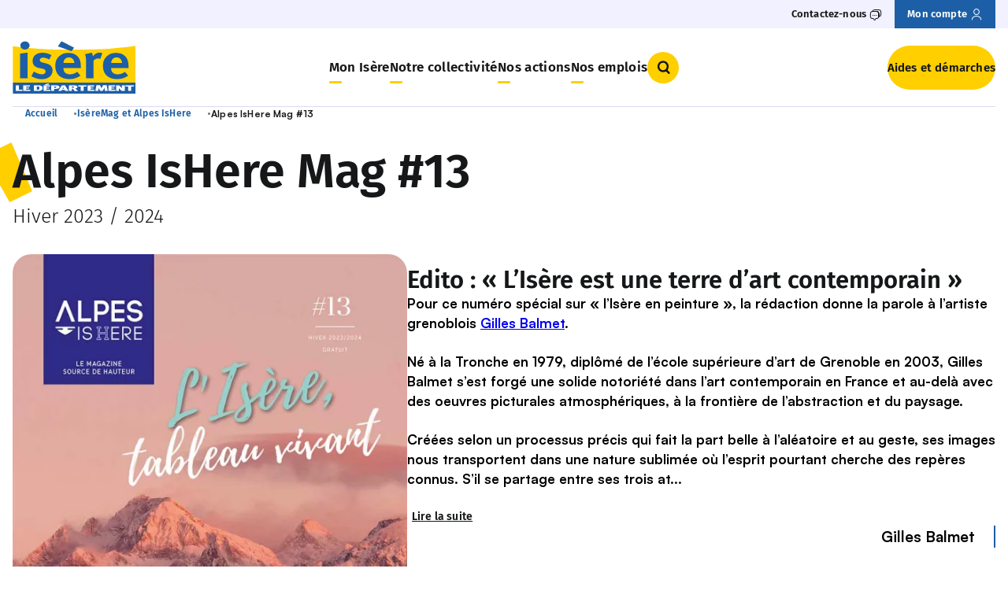

--- FILE ---
content_type: text/html; charset=UTF-8
request_url: https://www.isere.fr/magazines/alpes-ishere-mag-13
body_size: 19000
content:


<!-- THEME DEBUG -->
<!-- THEME HOOK: 'html' -->
<!-- FILE NAME SUGGESTIONS:
   ▪️ html--node--4137.html.twig
   ▪️ html--node--%.html.twig
   ▪️ html--node.html.twig
   ✅ html.html.twig
-->
<!-- 💡 BEGIN CUSTOM TEMPLATE OUTPUT from 'themes/custom/theme-eolas-base/eolas_base/templates/layout/html.html.twig' -->
<!DOCTYPE html>
<html lang="fr" dir="ltr" prefix="og: https://ogp.me/ns#">
  <head>
    <meta charset="utf-8" />
<meta name="description" content="Pour ce numéro spécial sur « l’Isère en peinture », la rédaction donne la parole à l’artiste grenoblois Gilles Balmet.Né à la Tronche en 1979, diplômé de l’école supérieure d’art de Grenoble en 2003, Gilles Balmet s’est forgé une solide notoriété dans l’art contemporain en France et au-delà avec des oeuvres picturales atmosphériques, à la frontière de l’abstraction et du paysage.Créées selon un processus précis qui fait la part belle à l’aléatoire et au geste, ses images nous transportent dans une nature sublimée où l’esprit pourtant cherche des repères connus. S’il se partage entre ses trois ateliers de Paris (où il vit), de Montpellier (où il enseigne à l’école supérieure d’art) et Grenoble, cet artiste voyageur revient régulièrement à la source, très attaché à ses racines.« Mon atelier dans le centre-ville de Grenoble a été construit par mon arrière grand- père Louis Balmet, maître-verrier (1876-1957), dans les années 1920. Il a réalisé des vitraux dans des églises du monde entier – au Brésil, en Inde, au Vietnam, mais aussi à Grenoble pour les églises Saint-Louis, Saint-Joseph, Saint-Bruno et dans toute la région. Mon grand-père a pris sa suite. Les lieux restent imprégnés de cette activité avec notamment, le nuancier de verres colorés qui continue de m’inspirer.Dans mon enfance, ma sensibilité à l’art s’est développée auprès de mon père, encadreur de tableaux et grâce à la collection familiale, qui comprenait des maîtres de la peinture dauphinoise comme Théodore Ravanat, Jules Flandrin, Henriette Deloras, Édouard Brun, Tancrède Bastet… Souvent des cadeaux d’amis artistes de mon arrière-grand-père. Je suis d’ailleurs devenu moi-même collectionneur, pratiquant le troc d’oeuvres avec de nombreux artistes soigneusement sélectionnés.Dans l’histoire familiale, il y a également la figure d’Hippolyte Müller, beau-père de mon arrière grand-oncle Joseph Colomb, qui furent respectivement le fondateur et l’un des conservateurs du Musée Dauphinois : j’ai eu la joie d’y exposer en 2018 ! Ma grand-mère adorait nous parler de ces figures exceptionnelles.Le Musée de Grenoble est un autre élément majeur de mon développement artistique. Je retourne régulièrement voir les Matisse, Soulages, Brice Marden, Morris Louis, Bernard Frize, Sol Lewitt dans sa collection permanente… Mais aussi les Laurent Guétal ou Gustave Doré du XIXe siècle. L’Isère dispose d’un superbe réseau avec les musées départementaux, le Musée Géo-Charles, sans oublier le Magasin-CNAC qui a accompagné mes études aux beaux-arts de Grenoble. Montrer mon travail dans ma région d’origine où j’ai rencontré de nombreux collectionneurs et amateurs d’art, reste essentiel pour moiL’Isère est riche de potentialités et de rencontres artistiques multiples et je souhaite que notre département soit considéré et reconnu comme une terre d’art contemporain, avec un patrimoine bien vivant. »" />
<link rel="canonical" href="https://www.isere.fr/magazines/alpes-ishere-mag-13" />
<meta name="robots" content="index, follow" />
<meta property="og:site_name" content="Département de l&#039;Isère" />
<meta property="og:type" content="article" />
<meta property="og:url" content="https://www.isere.fr/magazines/alpes-ishere-mag-13" />
<meta property="og:title" content="Alpes IsHere Mag #13" />
<meta name="google-site-verification" content="110XI-WwHTu9xwWFkFqSb_LvDRIHWmyfFDVCfv6Cvks" />
<meta name="Generator" content="Drupal 10 (https://www.drupal.org)" />
<meta name="MobileOptimized" content="width" />
<meta name="HandheldFriendly" content="true" />
<meta name="viewport" content="width=device-width, initial-scale=1.0" />
<link rel="icon" href="/themes/custom/theme-eolas-base/eolas_base/favicon.ico" type="image/vnd.microsoft.icon" />


    <meta name="format-detection" content="telephone=no">

    <script>
              dataLayer = [{
	"NIVEAU1":"Mon Isère",
	"NIVEAU2":"Magazine",
	"NIVEAU3":"IsèreMag et Alpes IsHere",
	"NIVEAU4":"Alpes IsHere Mag #13",
	"NIVEAU5":"",
	"TYPEPAGE":"Magazines",
	"THEMATIQUE_PRINCIPALE":"",
	"THEMATIQUE_SECONDAIRE":"",
	"CATEGORIE":"",
	"PROFIL":""
}];          </script>

    
    <script type="application/ld+json">
              [{
  "@context": "https://schema.org",
  "@type": "BreadcrumbList",
  "itemListElement": [
	{
		"@type": "ListItem",
		"position": 1,
		"item":
			{
				"@id": "https://www.isere.fr",
				"name": "Accueil"
			}
	},
	{
		"@type": "ListItem",
		"position": 2,
		"item":
			{
				"@id": "https://www.isere.fr/magazines",
				"name": "IsèreMag et Alpes IsHere"
			}
	},
	{
		"@type": "ListItem",
		"position": 3,
		"item":
			{
				"@id": "https://www.isere.fr/magazines/alpes-ishere-mag-13",
				"name": "Alpes IsHere Mag #13"
			}
	}
  ]
}];         </script>

    <title>Alpes IsHere Mag #13 - Page 1 | Département de l&#039;Isère</title>
    <link rel="stylesheet" media="all" href="/sites/default/files/css/css_PXqul65h9Lh7wRNrmf6PCWIGxFgAnRZeecTYPpcScck.css?delta=0&amp;language=fr&amp;theme=eolas_base&amp;include=[base64]" />
<link rel="stylesheet" media="all" href="/modules/custom/eolas_tarteaucitron/js/libraries/tarteaucitron/css/tarteaucitron.css?t95zm0" />
<link rel="stylesheet" media="all" href="/sites/default/files/css/css_jZyPm9ILjv7esQTs7UZoBgWGn9QqRx9RjjeOUkx370I.css?delta=2&amp;language=fr&amp;theme=eolas_base&amp;include=[base64]" />
<link rel="stylesheet" media="all" href="/modules/custom/isere_chapitre/../../../../themes/custom/theme-eolas-base/eolas_base/theme/modules/chapter/styles/chapter-sheet.css?t95zm0" />
<link rel="stylesheet" media="all" href="/modules/custom/isere_dossiers/../../../../themes/custom/theme-eolas-base/eolas_base/theme/modules/dossiers/styles/block-interview.css?t95zm0" />
<link rel="stylesheet" media="all" href="/modules/custom/isere_dossiers/../../../../themes/custom/theme-eolas-base/eolas_base/theme/modules/dossiers/styles/block-testimonial.css?t95zm0" />
<link rel="stylesheet" media="all" href="/modules/custom/isere_dossiers/../../../../themes/custom/theme-eolas-base/eolas_base/theme/modules/dossiers/styles/block-zoom.css?t95zm0" />
<link rel="stylesheet" media="all" href="/modules/custom/isere_dossiers/../../../../themes/custom/theme-eolas-base/eolas_base/theme/modules/dossiers/styles/modals-dossiers.css?t95zm0" />
<link rel="stylesheet" media="all" href="/modules/custom/isere_magazines/../../../../themes/custom/theme-eolas-base/eolas_base/theme/modules/magazines/styles/card/magazines-card.css?t95zm0" />
<link rel="stylesheet" media="all" href="/modules/custom/isere_magazines/../../../../themes/custom/theme-eolas-base/eolas_base/theme/modules/magazines/styles/sheet/magazines-sheet.css?t95zm0" />
<link rel="stylesheet" media="all" href="/sites/default/files/css/css_vjWR0V3lGYMod7mSQtJTvABLPJiTFeSVPIqoVts1NUI.css?delta=10&amp;language=fr&amp;theme=eolas_base&amp;include=[base64]" />
<link rel="stylesheet" media="all" href="/sites/default/files/css/css_UpvvxebphSjYFhOhfl_m27DUtoybV_xeRWwx8glH578.css?delta=11&amp;language=fr&amp;theme=eolas_base&amp;include=[base64]" />
<link rel="stylesheet" media="all" href="/themes/custom/theme-eolas-base/eolas_base/theme/components/page-intro/styles/page-intro.css?t95zm0" />
<link rel="stylesheet" media="all" href="/sites/default/files/css/css_LosV0rZ4zevqFbXiYy7gsvrgoEaIIi2j8MEUo-sMWng.css?delta=13&amp;language=fr&amp;theme=eolas_base&amp;include=[base64]" />

    
  </head>
  <body>
    
    

<!-- THEME DEBUG -->
<!-- THEME HOOK: 'off_canvas_page_wrapper' -->
<!-- BEGIN OUTPUT from 'core/modules/system/templates/off-canvas-page-wrapper.html.twig' -->
  <div class="dialog-off-canvas-main-canvas" data-off-canvas-main-canvas>
    

<!-- THEME DEBUG -->
<!-- THEME HOOK: 'page' -->
<!-- FILE NAME SUGGESTIONS:
   ✅ page--node--magazines.html.twig
   ▪️ page--node--4137.html.twig
   ▪️ page--node--%.html.twig
   ▪️ page--node.html.twig
   ▪️ page.html.twig
-->
<!-- BEGIN OUTPUT from 'modules/custom/isere_magazines/templates/page--node--magazines.html.twig' -->




<nav class="c-skip-links" aria-label="Accès rapide">
  <ul class="c-skip-links__list">
    <li class="c-skip-links__item">
      <a class="c-skip-links__link o-link" href="#main-navigation">Menu</a>
    </li>
    <li class="c-skip-links__item">
      <a class="c-skip-links__link o-link" href="#btn-search">Recherche</a>
    </li>
    <li class="c-skip-links__item">
      <a class="c-skip-links__link o-link" href="#main-content">Contenu</a>
    </li>
  </ul>
</nav>

<header class="c-main-header u-relative" role="banner">
  

<!-- THEME DEBUG -->
<!-- THEME HOOK: 'region' -->
<!-- FILE NAME SUGGESTIONS:
   ▪️ region--header.html.twig
   ✅ region.html.twig
-->
<!-- 💡 BEGIN CUSTOM TEMPLATE OUTPUT from 'themes/custom/theme-eolas-base/eolas_base/templates/system/region.html.twig' -->
  

<!-- THEME DEBUG -->
<!-- THEME HOOK: 'block' -->
<!-- FILE NAME SUGGESTIONS:
   ▪️ block--eolas-base-headerblock.html.twig
   ▪️ block--header-block.html.twig
   ▪️ block--eolas-header.html.twig
   ✅ block.html.twig
-->
<!-- BEGIN OUTPUT from 'core/modules/block/templates/block.html.twig' -->
<div id="block-eolas-base-headerblock" data-block-plugin-id="header_block">
  
    
      

<!-- THEME DEBUG -->
<!-- THEME HOOK: 'block_header' -->
<!-- BEGIN OUTPUT from 'modules/custom/eolas_header/templates/block_header.html.twig' -->
    
    <div id="browsehappy" role="alert">
        <p class="container">Vous utilisez <strong>un navigateur obsolète</strong>. Merci de <a href="http://browsehappy.com/" target="_blank" rel="noreferrer noopener">mettre à jour votre navigateur</a> pour profiter pleinement du site.</p>
        <p class="container alert-msg__os">Vous utilisez <strong>un OS obsolète</strong>. Merci de mettre à jour votre OS à une version plus récente.</p>
    </div>
    <div class="c-main-header__top u-visible@sm">
    <div class="container">
      <nav id="top-navigation" role="navigation" class="c-main-header__top-navigation">
        <ul class="c-navigation__list">
                      <li class="c-navigation__item">
                              <button type="button" class="o-link js-aria-toggle js-has-modal" id="btn-contact" aria-controls="bloc-contact">
                  <span class="o-link__text">Contactez-nous</span>
                  <i class="o-icon o-icon--messages" aria-hidden="true"></i>
                </button>
                          </li>
                                <li class="c-navigation__item c-navigation__item--account">
              <a href="https://connexion.isereconnect.fr/login" class="o-link" title="Mon compte">
                <span class="o-link__text">Mon compte</span>
                <i class="o-icon o-icon--user" aria-hidden="true"></i>
              </a>
            </li>
                  </ul>
      </nav>
    </div>
  </div>
      <div class="c-contact-block u-hidden" id="bloc-contact" tabindex="-1" aria-modal="true" role="dialog" aria-label="contactez-nous">
      <div class="container">
        <button type="button" class="o-link o-link--close o-link--animate-right c-navigation__close js-aria-close js-has-modal" aria-controls="bloc-contact" aria-label="Fermer contactez-nous">
          <span class="o-link__text">Fermer</span>
          <i class="o-icon o-icon--close-circle" aria-hidden="true"></i>
        </button>

                  <nav id="bloc-contact-navigation" role="navigation" class="c-navigation c-contact-block__navigation">
            <ul class="c-navigation__list">
                              <li class="c-navigation__item">
                  <a href="/contactez-nous" class="c-navigation__link c-navigation__link--level-2">
                    Contactez-nous
                    <i class="o-icon o-icon--arrow-right" aria-hidden="true"></i>
                  </a>
                </li>
                              <li class="c-navigation__item">
                  <a href="/la-mission-mediation" class="c-navigation__link c-navigation__link--level-2">
                    Médiation
                    <i class="o-icon o-icon--arrow-right" aria-hidden="true"></i>
                  </a>
                </li>
                              <li class="c-navigation__item">
                  <a href="/rencontrer-le-president" class="c-navigation__link c-navigation__link--level-2">
                    Rencontrer le Président
                    <i class="o-icon o-icon--arrow-right" aria-hidden="true"></i>
                  </a>
                </li>
                              <li class="c-navigation__item">
                  <a href="/les-annuaires-du-departement" class="c-navigation__link c-navigation__link--level-2">
                    Annuaires
                    <i class="o-icon o-icon--arrow-right" aria-hidden="true"></i>
                  </a>
                </li>
                          </ul>
          </nav>
        
                  <div class="c-contact-block__body">
                                                      <img src="/sites/default/files/styles/bloc_contact/public/2024-10/fixed-aspect-ratio.png.webp" alt="" width="608" height="405" class=c-contact-block__image>
                        <div class="c-contact-block__cont">
                              <p class="c-contact-block__title">Le Département vous répond</p>
                                            <p class="c-contact-block__intro u-m-0">Contactez-nous...</p>
                                            <div class="c-contact-block__details">
                                      <div class="c-contact-block__details-cont">
                                              <p class="c-contact-block__details-title">Par email</p>
                                                                    <a class="c-button c-contact-block__details-email" href="https://demarches.isereconnect.fr/accueil-eo/contact-sve/" aria-label="Envoyer un message" title="Envoyer un message">
                          Envoyer un message
                        </a>
                                          </div>
                                                        <p class="c-contact-block__details-seperator u-m-0">Ou</p>
                    <div class="c-contact-block__details-cont">
                                              <p class="c-contact-block__details-title">Par téléphone</p>
                                                                    <a href="tel:04 76 00 38 38" class="c-contact-block__details-phone">04 76 00 38 38</a>
                                          </div>
                                  </div>
                          </div>
          </div>
              </div>
    </div>
  
<div class="container">
  <div class="c-main-header__layout">
          <div class="c-main-header__logo-wrapper">
        <a href="/" title="Isère le département Accueil" rel="home">
          <img src="/sites/default/files/2025-05/logo-isere.svg" alt="Logo Isère le Département" width="" height="" class="c-main-header__logo">
        </a>
      </div>
    
    <div class="c-main-header__nav">
      <nav role="navigation" class="c-navigation" aria-label="Navigation principale">
        <button class="c-burger js-burger-toggle" aria-controls="main-navigation" aria-expanded="false">
          <i class="o-icon o-icon--burger c-burger__icon js-burger-icon" aria-hidden="true"></i>
          Menu
        </button>
        <div id="main-navigation"  class="c-navigation__wrapper">
          

<!-- THEME DEBUG -->
<!-- THEME HOOK: 'menu__main' -->
<!-- FILE NAME SUGGESTIONS:
   ✅ menu--main.html.twig
   ✅ menu--main.html.twig
   ▪️ menu.html.twig
-->
<!-- 💡 BEGIN CUSTOM TEMPLATE OUTPUT from 'themes/custom/theme-eolas-base/eolas_base/templates/system/menu--main.html.twig' -->

            <ul class="c-navigation__list c-navigation__list--level-1">
                      <li class="c-navigation__item c-navigation__item--level-1">
                    <button class="c-navigation__link c-navigation__link--level-1 js-toggle-submenu js-has-modal" aria-controls="submenu-1">
            Mon Isère <i class="o-icon o-icon--arrow-right c-navigation__link-icon u-hidden@sm" aria-hidden="true"></i>
          </button>
          <div id="submenu-1" class="c-navigation__submenu js-submenu" aria-label="navigation Mon Isère" role="dialog" aria-modal="true">
            <button type="button" class="o-link o-link--close o-link--animate-right c-navigation__close js-menu-close js-has-modal u-visible@sm" aria-controls="submenu-1" aria-label="Fermer menu">
              <span class="o-link__text">Fermer</span>
              <i class="o-icon o-icon--close-circle" aria-hidden="true"></i>
            </button>
            <div class="c-navigation__link-button u-hidden@sm">
              <button class="c-navigation__back-button js-back-mobile js-has-modal" aria-controls="submenu-1" aria-label="Retour Menu">
                <i class="o-icon o-icon--arrow-left" aria-hidden="true"></i>
                <span class="text__back-button">Retour</span>
              </button>
              <span class="text__title">Mon Isère</span>
            </div>
                        <div class="c-navigation__submenu-container">
              <div class="container">
                                                  <ul class="c-navigation__list c-navigation__list--level-2">
                                          <li class="c-navigation__item c-navigation__item--level-2">
                                                <a href="/magazine" class="c-navigation__link c-navigation__link--level-2 has-submenu u-visible@sm">
                          Magazine <i class="o-icon o-icon--arrow-right" aria-hidden="true"></i>
                        </a>
                        <button class="c-navigation__link c-navigation__link--level-2 js-toggle js-has-modal has-submenu u-hidden@sm" aria-controls="submenu-1_1">
                          Magazine
                        </button>
                        <div id="submenu-1_1" class="c-navigation__inner-submenu js-inner-submenu" >
                      <span class="c-navigation__link-button u-hidden@sm">
                        <a href="/magazine" class="c-button">Magazine</a>
                      </span>
                                                                                <ul class="c-navigation__list c-navigation__list--level-3">
                                                              <li class="c-navigation__item c-navigation__item--level-3">
                                  <a class="c-navigation__link c-navigation__link--level-3" href="/actualites">
                                    Actualités
                                  </a>
                                </li>
                                                              <li class="c-navigation__item c-navigation__item--level-3">
                                  <a class="c-navigation__link c-navigation__link--level-3" href="/agenda">
                                    Agenda
                                  </a>
                                </li>
                                                              <li class="c-navigation__item c-navigation__item--level-3">
                                  <a class="c-navigation__link c-navigation__link--level-3" href="/podcasts">
                                    Podcasts
                                  </a>
                                </li>
                                                              <li class="c-navigation__item c-navigation__item--level-3">
                                  <a class="c-navigation__link c-navigation__link--level-3" href="/dossiers">
                                    Dossiers
                                  </a>
                                </li>
                                                              <li class="c-navigation__item c-navigation__item--level-3">
                                  <a class="c-navigation__link c-navigation__link--level-3" href="/portraits">
                                    Portraits
                                  </a>
                                </li>
                                                              <li class="c-navigation__item c-navigation__item--level-3">
                                  <a class="c-navigation__link c-navigation__link--level-3" href="/petites-histoires-de-l-isere">
                                    Petites histoires de l&#039;Isère
                                  </a>
                                </li>
                                                              <li class="c-navigation__item c-navigation__item--level-3">
                                  <a class="c-navigation__link c-navigation__link--level-3" href="/magazines">
                                    IsèreMag et Alpes IsHere
                                  </a>
                                </li>
                                                          </ul>
                                                    </div>                      </li>
                                          <li class="c-navigation__item c-navigation__item--level-2">
                                                <a href="/sport" class="c-navigation__link c-navigation__link--level-2 has-submenu u-visible@sm">
                          Sport <i class="o-icon o-icon--arrow-right" aria-hidden="true"></i>
                        </a>
                        <button class="c-navigation__link c-navigation__link--level-2 js-toggle js-has-modal has-submenu u-hidden@sm" aria-controls="submenu-1_2">
                          Sport
                        </button>
                        <div id="submenu-1_2" class="c-navigation__inner-submenu js-inner-submenu" >
                      <span class="c-navigation__link-button u-hidden@sm">
                        <a href="/sport" class="c-button">Sport</a>
                      </span>
                                                                                <ul class="c-navigation__list c-navigation__list--level-3">
                                                              <li class="c-navigation__item c-navigation__item--level-3">
                                  <a class="c-navigation__link c-navigation__link--level-3" href="/sport/grands-evenements-sportifs">
                                    Grands évènements sportifs
                                  </a>
                                </li>
                                                              <li class="c-navigation__item c-navigation__item--level-3">
                                  <a class="c-navigation__link c-navigation__link--level-3" href="/sport/isere-outdoor">
                                    Isère Outdoor
                                  </a>
                                </li>
                                                              <li class="c-navigation__item c-navigation__item--level-3">
                                  <a class="c-navigation__link c-navigation__link--level-3" href="/sport/animations-sportives">
                                    Animations sportives
                                  </a>
                                </li>
                                                              <li class="c-navigation__item c-navigation__item--level-3">
                                  <a class="c-navigation__link c-navigation__link--level-3" href="/clubs-sportifs">
                                    Clubs sportifs
                                  </a>
                                </li>
                                                              <li class="c-navigation__item c-navigation__item--level-3">
                                  <a class="c-navigation__link c-navigation__link--level-3" href="/sport/comites-sportifs">
                                    Comités sportifs
                                  </a>
                                </li>
                                                          </ul>
                                                    </div>                      </li>
                                          <li class="c-navigation__item c-navigation__item--level-2">
                                                <a href="/nature" class="c-navigation__link c-navigation__link--level-2 has-submenu u-visible@sm">
                          Nature <i class="o-icon o-icon--arrow-right" aria-hidden="true"></i>
                        </a>
                        <button class="c-navigation__link c-navigation__link--level-2 js-toggle js-has-modal has-submenu u-hidden@sm" aria-controls="submenu-1_3">
                          Nature
                        </button>
                        <div id="submenu-1_3" class="c-navigation__inner-submenu js-inner-submenu" >
                      <span class="c-navigation__link-button u-hidden@sm">
                        <a href="/nature" class="c-button">Nature</a>
                      </span>
                                                                                <ul class="c-navigation__list c-navigation__list--level-3">
                                                              <li class="c-navigation__item c-navigation__item--level-3">
                                  <a class="c-navigation__link c-navigation__link--level-3" href="/ens-balades">
                                    Balades en espaces naturels
                                  </a>
                                </li>
                                                              <li class="c-navigation__item c-navigation__item--level-3">
                                  <a class="c-navigation__link c-navigation__link--level-3" href="/ens">
                                    Espaces Naturels Sensibles
                                  </a>
                                </li>
                                                              <li class="c-navigation__item c-navigation__item--level-3">
                                  <a class="c-navigation__link c-navigation__link--level-3" href="/patrimoine-naturel">
                                    Grandeur nature
                                  </a>
                                </li>
                                                              <li class="c-navigation__item c-navigation__item--level-3">
                                  <a class="c-navigation__link c-navigation__link--level-3" href="/nature/parcs-jardins-des-musees-departementaux">
                                    Parcs et jardins des musées départementaux
                                  </a>
                                </li>
                                                              <li class="c-navigation__item c-navigation__item--level-3">
                                  <a class="c-navigation__link c-navigation__link--level-3" href="/nature/patrimoine-naturel">
                                    Patrimoine naturel
                                  </a>
                                </li>
                                                              <li class="c-navigation__item c-navigation__item--level-3">
                                  <a class="c-navigation__link c-navigation__link--level-3" href="/rendez-vous-nature">
                                    Rendez-vous nature
                                  </a>
                                </li>
                                                          </ul>
                                                    </div>                      </li>
                                          <li class="c-navigation__item c-navigation__item--level-2">
                                                <a href="/culture-patrimoine" class="c-navigation__link c-navigation__link--level-2 has-submenu u-visible@sm">
                          Culture et patrimoine <i class="o-icon o-icon--arrow-right" aria-hidden="true"></i>
                        </a>
                        <button class="c-navigation__link c-navigation__link--level-2 js-toggle js-has-modal has-submenu u-hidden@sm" aria-controls="submenu-1_4">
                          Culture et patrimoine
                        </button>
                        <div id="submenu-1_4" class="c-navigation__inner-submenu js-inner-submenu" >
                      <span class="c-navigation__link-button u-hidden@sm">
                        <a href="/culture-patrimoine" class="c-button">Culture et patrimoine</a>
                      </span>
                                                                                <ul class="c-navigation__list c-navigation__list--level-3">
                                                              <li class="c-navigation__item c-navigation__item--level-3">
                                  <a class="c-navigation__link c-navigation__link--level-3" href="/culture-patrimoine/grands-evenements-culturels">
                                    Grands évènements culturels
                                  </a>
                                </li>
                                                              <li class="c-navigation__item c-navigation__item--level-3">
                                  <a class="c-navigation__link c-navigation__link--level-3" href="/culture-patrimoine/culture-isere-fr">
                                    Culture.Isère
                                  </a>
                                </li>
                                                              <li class="c-navigation__item c-navigation__item--level-3">
                                  <a class="c-navigation__link c-navigation__link--level-3" href="/culture-patrimoine/patrimoine-histoire">
                                    Patrimoine et Histoire
                                  </a>
                                </li>
                                                              <li class="c-navigation__item c-navigation__item--level-3">
                                  <a class="c-navigation__link c-navigation__link--level-3" href="/culture-patrimoine/11-musees-departementaux-gratuits">
                                    11 musées départementaux
                                  </a>
                                </li>
                                                              <li class="c-navigation__item c-navigation__item--level-3">
                                  <a class="c-navigation__link c-navigation__link--level-3" href="/culture-patrimoine/art-creation">
                                    Art et création
                                  </a>
                                </li>
                                                              <li class="c-navigation__item c-navigation__item--level-3">
                                  <a class="c-navigation__link c-navigation__link--level-3" href="/culture-patrimoine/mediatheque-departementale">
                                    Médiathèque départementale
                                  </a>
                                </li>
                                                              <li class="c-navigation__item c-navigation__item--level-3">
                                  <a class="c-navigation__link c-navigation__link--level-3" href="/culture-patrimoine/archives-departementales">
                                    Archives départementales
                                  </a>
                                </li>
                                                          </ul>
                                                    </div>                      </li>
                                          <li class="c-navigation__item c-navigation__item--level-2">
                                                <a href="/tourisme" class="c-navigation__link c-navigation__link--level-2 has-submenu u-visible@sm">
                          Tourisme <i class="o-icon o-icon--arrow-right" aria-hidden="true"></i>
                        </a>
                        <button class="c-navigation__link c-navigation__link--level-2 js-toggle js-has-modal has-submenu u-hidden@sm" aria-controls="submenu-1_5">
                          Tourisme
                        </button>
                        <div id="submenu-1_5" class="c-navigation__inner-submenu js-inner-submenu" >
                      <span class="c-navigation__link-button u-hidden@sm">
                        <a href="/tourisme" class="c-button">Tourisme</a>
                      </span>
                                                                                <ul class="c-navigation__list c-navigation__list--level-3">
                                                              <li class="c-navigation__item c-navigation__item--level-3">
                                  <a class="c-navigation__link c-navigation__link--level-3" href="/tourisme/venir-et-se-deplacer-en-isere">
                                    Venir et se déplacer en Isère
                                  </a>
                                </li>
                                                              <li class="c-navigation__item c-navigation__item--level-3">
                                  <a class="c-navigation__link c-navigation__link--level-3" href="/tourisme/les-incontournables-de-lisere">
                                    Sites incontournables de l&#039;Isère
                                  </a>
                                </li>
                                                              <li class="c-navigation__item c-navigation__item--level-3">
                                  <a class="c-navigation__link c-navigation__link--level-3" href="/territoires">
                                    Territoires
                                  </a>
                                </li>
                                                              <li class="c-navigation__item c-navigation__item--level-3">
                                  <a class="c-navigation__link c-navigation__link--level-3" href="/tourisme/balades-velo-en-isere">
                                    Balades à vélo en Isère
                                  </a>
                                </li>
                                                              <li class="c-navigation__item c-navigation__item--level-3">
                                  <a class="c-navigation__link c-navigation__link--level-3" href="/gastronomie">
                                    Saveurs d&#039;Isère
                                  </a>
                                </li>
                                                          </ul>
                                                    </div>                      </li>
                                          <li class="c-navigation__item c-navigation__item--level-2">
                                                <a href="/observatoire-open-data" class="c-navigation__link c-navigation__link--level-2 has-submenu u-visible@sm">
                          Observatoire et open-data <i class="o-icon o-icon--arrow-right" aria-hidden="true"></i>
                        </a>
                        <button class="c-navigation__link c-navigation__link--level-2 js-toggle js-has-modal has-submenu u-hidden@sm" aria-controls="submenu-1_6">
                          Observatoire et open-data
                        </button>
                        <div id="submenu-1_6" class="c-navigation__inner-submenu js-inner-submenu" >
                      <span class="c-navigation__link-button u-hidden@sm">
                        <a href="/observatoire-open-data" class="c-button">Observatoire et open-data</a>
                      </span>
                                                                                <ul class="c-navigation__list c-navigation__list--level-3">
                                                              <li class="c-navigation__item c-navigation__item--level-3">
                                  <a class="c-navigation__link c-navigation__link--level-3" href="/observatoire-open-data/observatoire-social">
                                    Observatoire social
                                  </a>
                                </li>
                                                              <li class="c-navigation__item c-navigation__item--level-3">
                                  <a class="c-navigation__link c-navigation__link--level-3" href="/observatoire-open-data/opendata">
                                    Open-data
                                  </a>
                                </li>
                                                              <li class="c-navigation__item c-navigation__item--level-3">
                                  <a class="c-navigation__link c-navigation__link--level-3" href="/observatoire-open-data/atlas-des-paysages">
                                    Atlas des paysages
                                  </a>
                                </li>
                                                          </ul>
                                                    </div>                      </li>
                                      </ul>
                                </div></div></div>        </li>
                              <li class="c-navigation__item c-navigation__item--level-1">
                    <button class="c-navigation__link c-navigation__link--level-1 js-toggle-submenu js-has-modal" aria-controls="submenu-2">
            Notre collectivité <i class="o-icon o-icon--arrow-right c-navigation__link-icon u-hidden@sm" aria-hidden="true"></i>
          </button>
          <div id="submenu-2" class="c-navigation__submenu js-submenu" aria-label="navigation Notre collectivité" role="dialog" aria-modal="true">
            <button type="button" class="o-link o-link--close o-link--animate-right c-navigation__close js-menu-close js-has-modal u-visible@sm" aria-controls="submenu-2" aria-label="Fermer menu">
              <span class="o-link__text">Fermer</span>
              <i class="o-icon o-icon--close-circle" aria-hidden="true"></i>
            </button>
            <div class="c-navigation__link-button u-hidden@sm">
              <button class="c-navigation__back-button js-back-mobile js-has-modal" aria-controls="submenu-2" aria-label="Retour Menu">
                <i class="o-icon o-icon--arrow-left" aria-hidden="true"></i>
                <span class="text__back-button">Retour</span>
              </button>
              <span class="text__title">Notre collectivité</span>
            </div>
                        <div class="c-navigation__submenu-container">
              <div class="container">
                                                  <ul class="c-navigation__list c-navigation__list--level-2">
                                          <li class="c-navigation__item c-navigation__item--level-2">
                                                <a href="/competences-fonctionnement" class="c-navigation__link c-navigation__link--level-2 has-submenu u-visible@sm">
                          Compétences et fonctionnement <i class="o-icon o-icon--arrow-right" aria-hidden="true"></i>
                        </a>
                        <button class="c-navigation__link c-navigation__link--level-2 js-toggle js-has-modal has-submenu u-hidden@sm" aria-controls="submenu-2_1">
                          Compétences et fonctionnement
                        </button>
                        <div id="submenu-2_1" class="c-navigation__inner-submenu js-inner-submenu" >
                      <span class="c-navigation__link-button u-hidden@sm">
                        <a href="/competences-fonctionnement" class="c-button">Compétences et fonctionnement</a>
                      </span>
                                                                                <ul class="c-navigation__list c-navigation__list--level-3">
                                                              <li class="c-navigation__item c-navigation__item--level-3">
                                  <a class="c-navigation__link c-navigation__link--level-3" href="/competences-fonctionnement/competences-missions">
                                    Compétences et missions
                                  </a>
                                </li>
                                                              <li class="c-navigation__item c-navigation__item--level-3">
                                  <a class="c-navigation__link c-navigation__link--level-3" href="/competences-fonctionnement/fonctionnement-institutionnel">
                                    Fonctionnement institutionnel
                                  </a>
                                </li>
                                                              <li class="c-navigation__item c-navigation__item--level-3">
                                  <a class="c-navigation__link c-navigation__link--level-3" href="/competences-fonctionnement/cantons-elections-departementales">
                                    Cantons et élections départementales
                                  </a>
                                </li>
                                                          </ul>
                                                    </div>                      </li>
                                          <li class="c-navigation__item c-navigation__item--level-2">
                                                <a href="/assemblee-departementale" class="c-navigation__link c-navigation__link--level-2 has-submenu u-visible@sm">
                          Assemblée départementale <i class="o-icon o-icon--arrow-right" aria-hidden="true"></i>
                        </a>
                        <button class="c-navigation__link c-navigation__link--level-2 js-toggle js-has-modal has-submenu u-hidden@sm" aria-controls="submenu-2_2">
                          Assemblée départementale
                        </button>
                        <div id="submenu-2_2" class="c-navigation__inner-submenu js-inner-submenu" >
                      <span class="c-navigation__link-button u-hidden@sm">
                        <a href="/assemblee-departementale" class="c-button">Assemblée départementale</a>
                      </span>
                                                                                <ul class="c-navigation__list c-navigation__list--level-3">
                                                              <li class="c-navigation__item c-navigation__item--level-3">
                                  <a class="c-navigation__link c-navigation__link--level-3" href="/elus/jean-pierre-barbier">
                                    Le Président du Département
                                  </a>
                                </li>
                                                              <li class="c-navigation__item c-navigation__item--level-3">
                                  <a class="c-navigation__link c-navigation__link--level-3" href="/elus">
                                    Conseillers départementaux
                                  </a>
                                </li>
                                                              <li class="c-navigation__item c-navigation__item--level-3">
                                  <a class="c-navigation__link c-navigation__link--level-3" href="/assemblee-departementale/seance-publique">
                                    Séances publiques
                                  </a>
                                </li>
                                                              <li class="c-navigation__item c-navigation__item--level-3">
                                  <a class="c-navigation__link c-navigation__link--level-3" href="/assemblee-departementale/expressions-politiques">
                                    Expressions politiques
                                  </a>
                                </li>
                                                              <li class="c-navigation__item c-navigation__item--level-3">
                                  <a class="c-navigation__link c-navigation__link--level-3" href="/assemblee-departementale/10-engagements-politiques">
                                    10 engagements politiques
                                  </a>
                                </li>
                                                          </ul>
                                                    </div>                      </li>
                                          <li class="c-navigation__item c-navigation__item--level-2">
                                                <a href="/services-du-departement" class="c-navigation__link c-navigation__link--level-2 has-submenu u-visible@sm">
                          Services du Département <i class="o-icon o-icon--arrow-right" aria-hidden="true"></i>
                        </a>
                        <button class="c-navigation__link c-navigation__link--level-2 js-toggle js-has-modal has-submenu u-hidden@sm" aria-controls="submenu-2_3">
                          Services du Département
                        </button>
                        <div id="submenu-2_3" class="c-navigation__inner-submenu js-inner-submenu" >
                      <span class="c-navigation__link-button u-hidden@sm">
                        <a href="/services-du-departement" class="c-button">Services du Département</a>
                      </span>
                                                                                <ul class="c-navigation__list c-navigation__list--level-3">
                                                              <li class="c-navigation__item c-navigation__item--level-3">
                                  <a class="c-navigation__link c-navigation__link--level-3" href="/services-du-departement/organigramme">
                                    Organigramme
                                  </a>
                                </li>
                                                              <li class="c-navigation__item c-navigation__item--level-3">
                                  <a class="c-navigation__link c-navigation__link--level-3" href="/services-du-departement/presence-territoriale">
                                    Présence territoriale
                                  </a>
                                </li>
                                                              <li class="c-navigation__item c-navigation__item--level-3">
                                  <a class="c-navigation__link c-navigation__link--level-3" href="/services-du-departement/une-collectivite-innovante">
                                    Une collectivité innovante
                                  </a>
                                </li>
                                                          </ul>
                                                    </div>                      </li>
                                          <li class="c-navigation__item c-navigation__item--level-2">
                                                <a href="/budget" class="c-navigation__link c-navigation__link--level-2 has-submenu u-visible@sm">
                          Budget <i class="o-icon o-icon--arrow-right" aria-hidden="true"></i>
                        </a>
                        <button class="c-navigation__link c-navigation__link--level-2 js-toggle js-has-modal has-submenu u-hidden@sm" aria-controls="submenu-2_4">
                          Budget
                        </button>
                        <div id="submenu-2_4" class="c-navigation__inner-submenu js-inner-submenu" >
                      <span class="c-navigation__link-button u-hidden@sm">
                        <a href="/budget" class="c-button">Budget</a>
                      </span>
                                                                                <ul class="c-navigation__list c-navigation__list--level-3">
                                                              <li class="c-navigation__item c-navigation__item--level-3">
                                  <a class="c-navigation__link c-navigation__link--level-3" href="/budget-2026">
                                    Budget 2026
                                  </a>
                                </li>
                                                              <li class="c-navigation__item c-navigation__item--level-3">
                                  <a class="c-navigation__link c-navigation__link--level-3" href="/budget/rapport-d-activite-de-developpement-durable">
                                    Rapport d&#039;activité et de développement durable
                                  </a>
                                </li>
                                                              <li class="c-navigation__item c-navigation__item--level-3">
                                  <a class="c-navigation__link c-navigation__link--level-3" href="/budget/soutiens-europeens">
                                    Soutiens européens
                                  </a>
                                </li>
                                                          </ul>
                                                    </div>                      </li>
                                          <li class="c-navigation__item c-navigation__item--level-2">
                                                                                  <a href="/marches-publics" class="c-navigation__link c-navigation__link--level-2">
                                Marchés publics
                                <i class="o-icon o-icon--arrow-right u-visible@sm" aria-hidden="true"></i>
                              </a>
                                                                                                                                </li>
                                          <li class="c-navigation__item c-navigation__item--level-2">
                                                <a href="/publications-legales" class="c-navigation__link c-navigation__link--level-2 has-submenu u-visible@sm">
                          Publications légales <i class="o-icon o-icon--arrow-right" aria-hidden="true"></i>
                        </a>
                        <button class="c-navigation__link c-navigation__link--level-2 js-toggle js-has-modal has-submenu u-hidden@sm" aria-controls="submenu-2_6">
                          Publications légales
                        </button>
                        <div id="submenu-2_6" class="c-navigation__inner-submenu js-inner-submenu" >
                      <span class="c-navigation__link-button u-hidden@sm">
                        <a href="/publications-legales" class="c-button">Publications légales</a>
                      </span>
                                                                                <ul class="c-navigation__list c-navigation__list--level-3">
                                                              <li class="c-navigation__item c-navigation__item--level-3">
                                  <a class="c-navigation__link c-navigation__link--level-3" href="/publications-legales/deliberations-proces-verbaux">
                                    Délibérations et procès-verbaux
                                  </a>
                                </li>
                                                              <li class="c-navigation__item c-navigation__item--level-3">
                                  <a class="c-navigation__link c-navigation__link--level-3" href="/budgets">
                                    Documents budgétaires
                                  </a>
                                </li>
                                                              <li class="c-navigation__item c-navigation__item--level-3">
                                  <a class="c-navigation__link c-navigation__link--level-3" href="/publications-legales/donnees-legales-ressources-humaines">
                                    Données légales ressources humaines
                                  </a>
                                </li>
                                                              <li class="c-navigation__item c-navigation__item--level-3">
                                  <a class="c-navigation__link c-navigation__link--level-3" href="/publications-legales/recueils-des-arretes-du-departement-l-isere-radi">
                                    Recueils des Arrêtés du Département de l’Isère
                                  </a>
                                </li>
                                                          </ul>
                                                    </div>                      </li>
                                          <li class="c-navigation__item c-navigation__item--level-2">
                                                                                  <a href="/histoire-de-la-collectivite" class="c-navigation__link c-navigation__link--level-2">
                                Histoire de la collectivité
                                <i class="o-icon o-icon--arrow-right u-visible@sm" aria-hidden="true"></i>
                              </a>
                                                                                                                                </li>
                                          <li class="c-navigation__item c-navigation__item--level-2">
                                                                                  <a href="/services-du-departement/isere-durable-voir-loin-agir-concretement" class="c-navigation__link c-navigation__link--level-2">
                                Isère durable
                                <i class="o-icon o-icon--arrow-right u-visible@sm" aria-hidden="true"></i>
                              </a>
                                                                                                                                </li>
                                      </ul>
                                </div></div></div>        </li>
                              <li class="c-navigation__item c-navigation__item--level-1">
                    <button class="c-navigation__link c-navigation__link--level-1 js-toggle-submenu js-has-modal" aria-controls="submenu-3">
            Nos actions <i class="o-icon o-icon--arrow-right c-navigation__link-icon u-hidden@sm" aria-hidden="true"></i>
          </button>
          <div id="submenu-3" class="c-navigation__submenu js-submenu" aria-label="navigation Nos actions" role="dialog" aria-modal="true">
            <button type="button" class="o-link o-link--close o-link--animate-right c-navigation__close js-menu-close js-has-modal u-visible@sm" aria-controls="submenu-3" aria-label="Fermer menu">
              <span class="o-link__text">Fermer</span>
              <i class="o-icon o-icon--close-circle" aria-hidden="true"></i>
            </button>
            <div class="c-navigation__link-button u-hidden@sm">
              <button class="c-navigation__back-button js-back-mobile js-has-modal" aria-controls="submenu-3" aria-label="Retour Menu">
                <i class="o-icon o-icon--arrow-left" aria-hidden="true"></i>
                <span class="text__back-button">Retour</span>
              </button>
              <span class="text__title">Nos actions</span>
            </div>
                        <div class="c-navigation__submenu-container">
              <div class="container">
                                                  <ul class="c-navigation__list c-navigation__list--level-2">
                                          <li class="c-navigation__item c-navigation__item--level-2">
                                                <a href="/handicap-grand-age" class="c-navigation__link c-navigation__link--level-2 has-submenu u-visible@sm">
                          Handicap et grand âge <i class="o-icon o-icon--arrow-right" aria-hidden="true"></i>
                        </a>
                        <button class="c-navigation__link c-navigation__link--level-2 js-toggle js-has-modal has-submenu u-hidden@sm" aria-controls="submenu-3_1">
                          Handicap et grand âge
                        </button>
                        <div id="submenu-3_1" class="c-navigation__inner-submenu js-inner-submenu" >
                      <span class="c-navigation__link-button u-hidden@sm">
                        <a href="/handicap-grand-age" class="c-button">Handicap et grand âge</a>
                      </span>
                                                                                <ul class="c-navigation__list c-navigation__list--level-3">
                                                              <li class="c-navigation__item c-navigation__item--level-3">
                                  <a class="c-navigation__link c-navigation__link--level-3" href="/handicap-grand-age/politique-autonomie">
                                    Politique autonomie
                                  </a>
                                </li>
                                                              <li class="c-navigation__item c-navigation__item--level-3">
                                  <a class="c-navigation__link c-navigation__link--level-3" href="/handicap-grand-age/interlocuteurs-parcours">
                                    Interlocuteurs et parcours
                                  </a>
                                </li>
                                                              <li class="c-navigation__item c-navigation__item--level-3">
                                  <a class="c-navigation__link c-navigation__link--level-3" href="/handicap-grand-age/soutien-aux-personnes-en-situation-handicap">
                                    Soutien aux personnes en situation de handicap
                                  </a>
                                </li>
                                                              <li class="c-navigation__item c-navigation__item--level-3">
                                  <a class="c-navigation__link c-navigation__link--level-3" href="/handicap-grand-age/soutien-aux-personnes-agees">
                                    Soutien aux personnes âgées
                                  </a>
                                </li>
                                                              <li class="c-navigation__item c-navigation__item--level-3">
                                  <a class="c-navigation__link c-navigation__link--level-3" href="/handicap-grand-age/soutien-aux-aidants">
                                    Soutien aux aidants
                                  </a>
                                </li>
                                                          </ul>
                                                    </div>                      </li>
                                          <li class="c-navigation__item c-navigation__item--level-2">
                                                <a href="/action-sociale-insertion-logement" class="c-navigation__link c-navigation__link--level-2 has-submenu u-visible@sm">
                          Action sociale, insertion et logement <i class="o-icon o-icon--arrow-right" aria-hidden="true"></i>
                        </a>
                        <button class="c-navigation__link c-navigation__link--level-2 js-toggle js-has-modal has-submenu u-hidden@sm" aria-controls="submenu-3_2">
                          Action sociale, insertion et logement
                        </button>
                        <div id="submenu-3_2" class="c-navigation__inner-submenu js-inner-submenu" >
                      <span class="c-navigation__link-button u-hidden@sm">
                        <a href="/action-sociale-insertion-logement" class="c-button">Action sociale, insertion et logement</a>
                      </span>
                                                                                <ul class="c-navigation__list c-navigation__list--level-3">
                                                              <li class="c-navigation__item c-navigation__item--level-3">
                                  <a class="c-navigation__link c-navigation__link--level-3" href="/action-sociale-insertion-logement/action-sociale-polyvalence">
                                    Action sociale de polyvalence
                                  </a>
                                </li>
                                                              <li class="c-navigation__item c-navigation__item--level-3">
                                  <a class="c-navigation__link c-navigation__link--level-3" href="/action-sociale-insertion-logement/revenu-solidarite-active-rsa">
                                    Revenu de solidarité active (RSA)
                                  </a>
                                </li>
                                                              <li class="c-navigation__item c-navigation__item--level-3">
                                  <a class="c-navigation__link c-navigation__link--level-3" href="/action-sociale-insertion-logement/insertion-vers-lemploi">
                                    Insertion vers l&#039;emploi
                                  </a>
                                </li>
                                                              <li class="c-navigation__item c-navigation__item--level-3">
                                  <a class="c-navigation__link c-navigation__link--level-3" href="/action-sociale-insertion-logement/soutien-au-benevolat">
                                    Soutien au bénévolat
                                  </a>
                                </li>
                                                              <li class="c-navigation__item c-navigation__item--level-3">
                                  <a class="c-navigation__link c-navigation__link--level-3" href="/action-sociale-insertion-logement/logement-habitat">
                                    Logement et habitat
                                  </a>
                                </li>
                                                          </ul>
                                                    </div>                      </li>
                                          <li class="c-navigation__item c-navigation__item--level-2">
                                                <a href="/sante" class="c-navigation__link c-navigation__link--level-2 has-submenu u-visible@sm">
                          Santé <i class="o-icon o-icon--arrow-right" aria-hidden="true"></i>
                        </a>
                        <button class="c-navigation__link c-navigation__link--level-2 js-toggle js-has-modal has-submenu u-hidden@sm" aria-controls="submenu-3_3">
                          Santé
                        </button>
                        <div id="submenu-3_3" class="c-navigation__inner-submenu js-inner-submenu" >
                      <span class="c-navigation__link-button u-hidden@sm">
                        <a href="/sante" class="c-button">Santé</a>
                      </span>
                                                                                <ul class="c-navigation__list c-navigation__list--level-3">
                                                              <li class="c-navigation__item c-navigation__item--level-3">
                                  <a class="c-navigation__link c-navigation__link--level-3" href="/sante/sante-publique-prevention">
                                    Santé publique et prévention
                                  </a>
                                </li>
                                                              <li class="c-navigation__item c-navigation__item--level-3">
                                  <a class="c-navigation__link c-navigation__link--level-3" href="/sante/sante-sexuelle">
                                    Santé sexuelle
                                  </a>
                                </li>
                                                              <li class="c-navigation__item c-navigation__item--level-3">
                                  <a class="c-navigation__link c-navigation__link--level-3" href="/sante/dispositif-isere-sante">
                                    Dispositif Isère Santé
                                  </a>
                                </li>
                                                          </ul>
                                                    </div>                      </li>
                                          <li class="c-navigation__item c-navigation__item--level-2">
                                                <a href="/enfance-famille-jeunesse" class="c-navigation__link c-navigation__link--level-2 has-submenu u-visible@sm">
                          Enfance, famille et jeunesse <i class="o-icon o-icon--arrow-right" aria-hidden="true"></i>
                        </a>
                        <button class="c-navigation__link c-navigation__link--level-2 js-toggle js-has-modal has-submenu u-hidden@sm" aria-controls="submenu-3_4">
                          Enfance, famille et jeunesse
                        </button>
                        <div id="submenu-3_4" class="c-navigation__inner-submenu js-inner-submenu" >
                      <span class="c-navigation__link-button u-hidden@sm">
                        <a href="/enfance-famille-jeunesse" class="c-button">Enfance, famille et jeunesse</a>
                      </span>
                                                                                <ul class="c-navigation__list c-navigation__list--level-3">
                                                              <li class="c-navigation__item c-navigation__item--level-3">
                                  <a class="c-navigation__link c-navigation__link--level-3" href="/enfance-famille-jeunesse/protection-maternelle-infantile-pmi">
                                    Protection Maternelle et Infantile (PMI)
                                  </a>
                                </li>
                                                              <li class="c-navigation__item c-navigation__item--level-3">
                                  <a class="c-navigation__link c-navigation__link--level-3" href="/enfance-famille-jeunesse/alerter-sur-la-situation-dun-enfant">
                                    Alerter sur la situation d’un enfant
                                  </a>
                                </li>
                                                              <li class="c-navigation__item c-navigation__item--level-3">
                                  <a class="c-navigation__link c-navigation__link--level-3" href="/enfance-famille-jeunesse/protection-lenfance">
                                    Protection de l&#039;enfance
                                  </a>
                                </li>
                                                              <li class="c-navigation__item c-navigation__item--level-3">
                                  <a class="c-navigation__link c-navigation__link--level-3" href="/enfance-famille-jeunesse/lutte-contre-les-violences-conjugales-intrafamiliales">
                                    Lutte contre les violences conjugales et intrafamiliales
                                  </a>
                                </li>
                                                              <li class="c-navigation__item c-navigation__item--level-3">
                                  <a class="c-navigation__link c-navigation__link--level-3" href="/enfance-famille-jeunesse/jeunesse">
                                    Jeunesse
                                  </a>
                                </li>
                                                          </ul>
                                                    </div>                      </li>
                                          <li class="c-navigation__item c-navigation__item--level-2">
                                                <a href="/colleges-education" class="c-navigation__link c-navigation__link--level-2 has-submenu u-visible@sm">
                          Collèges et éducation <i class="o-icon o-icon--arrow-right" aria-hidden="true"></i>
                        </a>
                        <button class="c-navigation__link c-navigation__link--level-2 js-toggle js-has-modal has-submenu u-hidden@sm" aria-controls="submenu-3_5">
                          Collèges et éducation
                        </button>
                        <div id="submenu-3_5" class="c-navigation__inner-submenu js-inner-submenu" >
                      <span class="c-navigation__link-button u-hidden@sm">
                        <a href="/colleges-education" class="c-button">Collèges et éducation</a>
                      </span>
                                                                                <ul class="c-navigation__list c-navigation__list--level-3">
                                                              <li class="c-navigation__item c-navigation__item--level-3">
                                  <a class="c-navigation__link c-navigation__link--level-3" href="/colleges-education/vie-collegien">
                                    Vie de collégien
                                  </a>
                                </li>
                                                              <li class="c-navigation__item c-navigation__item--level-3">
                                  <a class="c-navigation__link c-navigation__link--level-3" href="/colleges-education/batiments-equipements">
                                    Bâtiments et équipements
                                  </a>
                                </li>
                                                              <li class="c-navigation__item c-navigation__item--level-3">
                                  <a class="c-navigation__link c-navigation__link--level-3" href="/colleges-education/la-restauration-scolaire">
                                    La restauration scolaire
                                  </a>
                                </li>
                                                              <li class="c-navigation__item c-navigation__item--level-3">
                                  <a class="c-navigation__link c-navigation__link--level-3" href="/colleges-education/education-numerique">
                                    Éducation et numérique
                                  </a>
                                </li>
                                                              <li class="c-navigation__item c-navigation__item--level-3">
                                  <a class="c-navigation__link c-navigation__link--level-3" href="/colleges-education/partenariat-avec-leducation-nationale">
                                    Partenariat avec l&#039;éducation nationale
                                  </a>
                                </li>
                                                          </ul>
                                                    </div>                      </li>
                                          <li class="c-navigation__item c-navigation__item--level-2">
                                                <a href="/pratiques-sportives" class="c-navigation__link c-navigation__link--level-2 has-submenu u-visible@sm">
                          Pratiques sportives <i class="o-icon o-icon--arrow-right" aria-hidden="true"></i>
                        </a>
                        <button class="c-navigation__link c-navigation__link--level-2 js-toggle js-has-modal has-submenu u-hidden@sm" aria-controls="submenu-3_6">
                          Pratiques sportives
                        </button>
                        <div id="submenu-3_6" class="c-navigation__inner-submenu js-inner-submenu" >
                      <span class="c-navigation__link-button u-hidden@sm">
                        <a href="/pratiques-sportives" class="c-button">Pratiques sportives</a>
                      </span>
                                                                                <ul class="c-navigation__list c-navigation__list--level-3">
                                                              <li class="c-navigation__item c-navigation__item--level-3">
                                  <a class="c-navigation__link c-navigation__link--level-3" href="/pratiques-sportives/sport-haut-niveau">
                                    Sport de haut-niveau
                                  </a>
                                </li>
                                                              <li class="c-navigation__item c-navigation__item--level-3">
                                  <a class="c-navigation__link c-navigation__link--level-3" href="/pratiques-sportives/sport-pour-tous">
                                    Sport pour tous
                                  </a>
                                </li>
                                                              <li class="c-navigation__item c-navigation__item--level-3">
                                  <a class="c-navigation__link c-navigation__link--level-3" href="/pratiques-sportives/sport-amateur">
                                    Sport amateur
                                  </a>
                                </li>
                                                              <li class="c-navigation__item c-navigation__item--level-3">
                                  <a class="c-navigation__link c-navigation__link--level-3" href="/pratiques-sportives/sports-de-nature">
                                    Sports de nature
                                  </a>
                                </li>
                                                              <li class="c-navigation__item c-navigation__item--level-3">
                                  <a class="c-navigation__link c-navigation__link--level-3" href="/pratiques-sportives/soutien-aux-evenements-sportifs">
                                    Soutien aux évènements sportifs
                                  </a>
                                </li>
                                                              <li class="c-navigation__item c-navigation__item--level-3">
                                  <a class="c-navigation__link c-navigation__link--level-3" href="/pratiques-sportives/equipements-et-amenagements">
                                    Equipements et aménagements
                                  </a>
                                </li>
                                                          </ul>
                                                    </div>                      </li>
                                          <li class="c-navigation__item c-navigation__item--level-2">
                                                <a href="/agriculture-alimentation-foret" class="c-navigation__link c-navigation__link--level-2 has-submenu u-visible@sm">
                          Agriculture, alimentation et forêt <i class="o-icon o-icon--arrow-right" aria-hidden="true"></i>
                        </a>
                        <button class="c-navigation__link c-navigation__link--level-2 js-toggle js-has-modal has-submenu u-hidden@sm" aria-controls="submenu-3_7">
                          Agriculture, alimentation et forêt
                        </button>
                        <div id="submenu-3_7" class="c-navigation__inner-submenu js-inner-submenu" >
                      <span class="c-navigation__link-button u-hidden@sm">
                        <a href="/agriculture-alimentation-foret" class="c-button">Agriculture, alimentation et forêt</a>
                      </span>
                                                                                <ul class="c-navigation__list c-navigation__list--level-3">
                                                              <li class="c-navigation__item c-navigation__item--level-3">
                                  <a class="c-navigation__link c-navigation__link--level-3" href="/agriculture-alimentation-foret/agriculture">
                                    Agriculture
                                  </a>
                                </li>
                                                              <li class="c-navigation__item c-navigation__item--level-3">
                                  <a class="c-navigation__link c-navigation__link--level-3" href="/agriculture-alimentation-foret/foncier-rural">
                                    Foncier rural
                                  </a>
                                </li>
                                                              <li class="c-navigation__item c-navigation__item--level-3">
                                  <a class="c-navigation__link c-navigation__link--level-3" href="/agriculture-alimentation-foret/laboratoire-veterinaire">
                                    Laboratoire vétérinaire
                                  </a>
                                </li>
                                                              <li class="c-navigation__item c-navigation__item--level-3">
                                  <a class="c-navigation__link c-navigation__link--level-3" href="/agriculture-alimentation-foret/alimentation-locale-ethique-responsable">
                                    Alimentation
                                  </a>
                                </li>
                                                              <li class="c-navigation__item c-navigation__item--level-3">
                                  <a class="c-navigation__link c-navigation__link--level-3" href="/agriculture-alimentation-foret/foret-filiere-bois">
                                    Forêt et filière bois
                                  </a>
                                </li>
                                                          </ul>
                                                    </div>                      </li>
                                          <li class="c-navigation__item c-navigation__item--level-2">
                                                <a href="/eau-environnement" class="c-navigation__link c-navigation__link--level-2 has-submenu u-visible@sm">
                          Eau et environnement <i class="o-icon o-icon--arrow-right" aria-hidden="true"></i>
                        </a>
                        <button class="c-navigation__link c-navigation__link--level-2 js-toggle js-has-modal has-submenu u-hidden@sm" aria-controls="submenu-3_8">
                          Eau et environnement
                        </button>
                        <div id="submenu-3_8" class="c-navigation__inner-submenu js-inner-submenu" >
                      <span class="c-navigation__link-button u-hidden@sm">
                        <a href="/eau-environnement" class="c-button">Eau et environnement</a>
                      </span>
                                                                                <ul class="c-navigation__list c-navigation__list--level-3">
                                                              <li class="c-navigation__item c-navigation__item--level-3">
                                  <a class="c-navigation__link c-navigation__link--level-3" href="/eau-environnement/espaces-naturels-sensibles-biodiversite">
                                    Espaces Naturels Sensibles et biodiversité
                                  </a>
                                </li>
                                                              <li class="c-navigation__item c-navigation__item--level-3">
                                  <a class="c-navigation__link c-navigation__link--level-3" href="/eau-environnement/un-arbre-un-habitant-en-isere">
                                    Un arbre, un habitant
                                  </a>
                                </li>
                                                              <li class="c-navigation__item c-navigation__item--level-3">
                                  <a class="c-navigation__link c-navigation__link--level-3" href="/eau-environnement/eau">
                                    Eau
                                  </a>
                                </li>
                                                              <li class="c-navigation__item c-navigation__item--level-3">
                                  <a class="c-navigation__link c-navigation__link--level-3" href="/eau-environnement/ressources-transition-energetique">
                                    Ressources et transitions énergétiques
                                  </a>
                                </li>
                                                          </ul>
                                                    </div>                      </li>
                                          <li class="c-navigation__item c-navigation__item--level-2">
                                                <a href="/routes-mobilites" class="c-navigation__link c-navigation__link--level-2 has-submenu u-visible@sm">
                          Routes et mobilités <i class="o-icon o-icon--arrow-right" aria-hidden="true"></i>
                        </a>
                        <button class="c-navigation__link c-navigation__link--level-2 js-toggle js-has-modal has-submenu u-hidden@sm" aria-controls="submenu-3_9">
                          Routes et mobilités
                        </button>
                        <div id="submenu-3_9" class="c-navigation__inner-submenu js-inner-submenu" >
                      <span class="c-navigation__link-button u-hidden@sm">
                        <a href="/routes-mobilites" class="c-button">Routes et mobilités</a>
                      </span>
                                                                                <ul class="c-navigation__list c-navigation__list--level-3">
                                                              <li class="c-navigation__item c-navigation__item--level-3">
                                  <a class="c-navigation__link c-navigation__link--level-3" href="/routes-mobilites/routes-departementales">
                                    Routes départementales
                                  </a>
                                </li>
                                                              <li class="c-navigation__item c-navigation__item--level-3">
                                  <a class="c-navigation__link c-navigation__link--level-3" href="/routes-mobilites/le-velo-en-isere">
                                    Le vélo en Isère
                                  </a>
                                </li>
                                                              <li class="c-navigation__item c-navigation__item--level-3">
                                  <a class="c-navigation__link c-navigation__link--level-3" href="/routes-mobilites/transport-scolaire-des-eleves-en-situation-de-handicap">
                                    Transport des élèves en situation de handicap
                                  </a>
                                </li>
                                                              <li class="c-navigation__item c-navigation__item--level-3">
                                  <a class="c-navigation__link c-navigation__link--level-3" href="/routes-mobilites/soutenir-les-mobilites-solidaires-inclusives">
                                    Soutenir les mobilités solidaires et inclusives
                                  </a>
                                </li>
                                                              <li class="c-navigation__item c-navigation__item--level-3">
                                  <a class="c-navigation__link c-navigation__link--level-3" href="/routes-mobilites/mobilites-decarbonees-collectives">
                                    Déplacements décarbonés et collectifs
                                  </a>
                                </li>
                                                              <li class="c-navigation__item c-navigation__item--level-3">
                                  <a class="c-navigation__link c-navigation__link--level-3" href="/routes-mobilites/aeroport-grenoble-alpes-isere">
                                    Aéroport Grenoble Alpes Isère
                                  </a>
                                </li>
                                                          </ul>
                                                    </div>                      </li>
                                          <li class="c-navigation__item c-navigation__item--level-2">
                                                <a href="/culture-patrimoine-cooperation-internationale" class="c-navigation__link c-navigation__link--level-2 has-submenu u-visible@sm">
                          Culture, patrimoine et coopération internationale <i class="o-icon o-icon--arrow-right" aria-hidden="true"></i>
                        </a>
                        <button class="c-navigation__link c-navigation__link--level-2 js-toggle js-has-modal has-submenu u-hidden@sm" aria-controls="submenu-3_10">
                          Culture, patrimoine et coopération internationale
                        </button>
                        <div id="submenu-3_10" class="c-navigation__inner-submenu js-inner-submenu" >
                      <span class="c-navigation__link-button u-hidden@sm">
                        <a href="/culture-patrimoine-cooperation-internationale" class="c-button">Culture, patrimoine et coopération internationale</a>
                      </span>
                                                                                <ul class="c-navigation__list c-navigation__list--level-3">
                                                              <li class="c-navigation__item c-navigation__item--level-3">
                                  <a class="c-navigation__link c-navigation__link--level-3" href="/culture-patrimoine-cooperation-internationale/nos-actions-pour-le-patrimoine-les-musees">
                                    Patrimoine et musées
                                  </a>
                                </li>
                                                              <li class="c-navigation__item c-navigation__item--level-3">
                                  <a class="c-navigation__link c-navigation__link--level-3" href="/culture-patrimoine-cooperation-internationale/nos-actions-pour-les-arts-vivants-visuels">
                                    Arts vivants et visuels
                                  </a>
                                </li>
                                                              <li class="c-navigation__item c-navigation__item--level-3">
                                  <a class="c-navigation__link c-navigation__link--level-3" href="/culture-patrimoine-cooperation-internationale/pratiques-artistiques-education-culturelle">
                                    Pratiques et éducation artistiques
                                  </a>
                                </li>
                                                              <li class="c-navigation__item c-navigation__item--level-3">
                                  <a class="c-navigation__link c-navigation__link--level-3" href="/culture-patrimoine-cooperation-internationale/lecture-publique-en-isere">
                                    Lecture publique
                                  </a>
                                </li>
                                                              <li class="c-navigation__item c-navigation__item--level-3">
                                  <a class="c-navigation__link c-navigation__link--level-3" href="/culture-patrimoine-cooperation-internationale/mission-des-archives-departementales-l-isere">
                                    Archives départementales
                                  </a>
                                </li>
                                                              <li class="c-navigation__item c-navigation__item--level-3">
                                  <a class="c-navigation__link c-navigation__link--level-3" href="/culture-patrimoine-cooperation-internationale/cooperation-internationale">
                                    Coopération internationale
                                  </a>
                                </li>
                                                          </ul>
                                                    </div>                      </li>
                                          <li class="c-navigation__item c-navigation__item--level-2">
                                                <a href="/amenagement-du-territoire" class="c-navigation__link c-navigation__link--level-2 has-submenu u-visible@sm">
                          Aménagement du territoire <i class="o-icon o-icon--arrow-right" aria-hidden="true"></i>
                        </a>
                        <button class="c-navigation__link c-navigation__link--level-2 js-toggle js-has-modal has-submenu u-hidden@sm" aria-controls="submenu-3_11">
                          Aménagement du territoire
                        </button>
                        <div id="submenu-3_11" class="c-navigation__inner-submenu js-inner-submenu" >
                      <span class="c-navigation__link-button u-hidden@sm">
                        <a href="/amenagement-du-territoire" class="c-button">Aménagement du territoire</a>
                      </span>
                                                                                <ul class="c-navigation__list c-navigation__list--level-3">
                                                              <li class="c-navigation__item c-navigation__item--level-3">
                                  <a class="c-navigation__link c-navigation__link--level-3" href="/amenagement-du-territoire/strategie-numerique">
                                    Stratégie numérique
                                  </a>
                                </li>
                                                              <li class="c-navigation__item c-navigation__item--level-3">
                                  <a class="c-navigation__link c-navigation__link--level-3" href="/amenagement-du-territoire/tiers-lieux-espaces-coworking">
                                    Tiers lieux et espaces de coworking
                                  </a>
                                </li>
                                                              <li class="c-navigation__item c-navigation__item--level-3">
                                  <a class="c-navigation__link c-navigation__link--level-3" href="/amenagement-du-territoire/tourisme-montagne">
                                    Tourisme et montagne
                                  </a>
                                </li>
                                                              <li class="c-navigation__item c-navigation__item--level-3">
                                  <a class="c-navigation__link c-navigation__link--level-3" href="/amenagement-du-territoire/la-solidarite-territoriale">
                                    Solidarité territoriale
                                  </a>
                                </li>
                                                              <li class="c-navigation__item c-navigation__item--level-3">
                                  <a class="c-navigation__link c-navigation__link--level-3" href="/amenagement-du-territoire/service-departemental-d-incendie-de-secours">
                                    Sécurité SDIS
                                  </a>
                                </li>
                                                              <li class="c-navigation__item c-navigation__item--level-3">
                                  <a class="c-navigation__link c-navigation__link--level-3" href="/amenagement-du-territoire/les-commissions-locales-d-information-cli">
                                    Commissions locales d’information nucléaires
                                  </a>
                                </li>
                                                          </ul>
                                                    </div>                      </li>
                                      </ul>
                                </div></div></div>        </li>
                              <li class="c-navigation__item c-navigation__item--level-1">
                            <a href="/nos-emplois" class="c-navigation__link c-navigation__link--level-1">Nos emplois</a>
                                                        </li>
                              <li class="c-navigation__item c-navigation__item--level-1 u-hidden@sm">
                            <a href="/aides-demarches" class="c-navigation__link c-navigation__link--level-1">Aides et démarches</a>
                                                        </li>
                  </ul>
  

<div class="c-navigation__extra u-hidden@sm">
  <ul class="c-navigation__list">
    <li class="c-navigation__item">
      <button type="button" class="o-link js-aria-toggle js-has-modal" id="btn-contact" aria-controls="bloc-contact">
        Contactez-nous <i class="o-icon o-icon--messages" aria-hidden="true"></i>
      </button>
    </li>
    <li class="c-navigation__item c-navigation__item--account">
      <a href="https://connexion.isereconnect.fr/login" class="o-link">
        Mon compte <i class="o-icon o-icon--user" aria-hidden="true"></i>
      </a>
    </li>
  </ul>
</div>

<!-- END CUSTOM TEMPLATE OUTPUT from 'themes/custom/theme-eolas-base/eolas_base/templates/system/menu--main.html.twig' -->


        </div>
      </nav>

      <div class="c-search-header" role="search">
        <button type="button" class="c-button c-button--icon c-button--sm js-aria-toggle js-has-modal c-search-header__btn" id="btn-search" aria-controls="bloc-search-header"  title="Que recherchez-vous ?">
          <span class="c-search-header__btn-libelle u-visuallyhidden">Que recherchez-vous ?</span>
          <i class="o-icon o-icon--search c-search-header__btn-icon" aria-hidden="true"></i>
        </button>
                <div class="c-search-header__bloc u-hidden" id="bloc-search-header" role="dialog" aria-modal="true" aria-label="Recherche" tabindex="-1">
          <div class="container">
            <div class="row">
              <div class="col-md-12">
                <div class="c-search-header__bloc-inner">
                                      <p class="c-search-header__title">Que recherchez-vous ?</p>
                  
                  <button type="button" class="o-link o-link--close o-link--animate-right c-search-header__close js-aria-close js-has-modal" aria-controls="bloc-search-header" aria-label="Fermer, Que recherchez-vous ?">
                    <span class="o-link__text">Fermer</span>
                    <i class="o-icon o-icon--close-circle" aria-hidden="true"></i>
                  </button>

                  <div class="c-search-header__search">
                    <form id="champRecherche" action="/recherche" method="get" class="c-form">
                      <label for="searchString" class="c-form__label">Je recherche par mot-clé ...</label>
                      <div class="c-form--overlap">
                        <div class="c-form__group">
                          <input type="search" id="searchString" name="mots_cles" value="" role="combobox" aria-autocomplete="both" aria-expanded="false" placeholder="Saisir un mot-clé" class="c-form__item"/>
                        </div>
                        <div class="c-form__group c-form__actions">
                          <button type="submit" class="c-button c-button--icon c-button--sm" id="searchSubmit" value="" title="Valider la recherche">
                            <span class="u-visuallyhidden">Valider la recherche</span>
                            <i class="o-icon o-icon--search" aria-hidden="true"></i>
                          </button>
                        </div>
                      </div>
                    </form>
                  </div>
                </div>
              </div>
            </div>
          </div>
        </div>
      </div>
    </div>

    <div class="c-main-header__end u-visible@sm">
              <a class="c-button" href="/aides-demarches" aria-label="Aides et démarches">
          Aides et démarches
        </a>
                </div>
  </div>
</div>

<!-- END OUTPUT from 'modules/custom/eolas_header/templates/block_header.html.twig' -->


  </div>

<!-- END OUTPUT from 'core/modules/block/templates/block.html.twig' -->



<!-- END CUSTOM TEMPLATE OUTPUT from 'themes/custom/theme-eolas-base/eolas_base/templates/system/region.html.twig' -->


</header>



<div class="layout-container">
  <main class="page-content clearfix" role="main">
    
    <div class="visually-hidden"><a id="main-content" tabindex="-1"></a></div>

        

<!-- THEME DEBUG -->
<!-- THEME HOOK: 'block' -->
<!-- FILE NAME SUGGESTIONS:
   ▪️ block--block-hp-flash-info.html.twig
   ▪️ block--isere-core.html.twig
   ✅ block.html.twig
-->
<!-- BEGIN OUTPUT from 'core/modules/block/templates/block.html.twig' -->
<div data-block-plugin-id="block_hp_flash_info">
  
    
      

<!-- THEME DEBUG -->
<!-- THEME HOOK: 'block_hp_flash_info' -->
<!-- BEGIN OUTPUT from 'modules/custom/isere_core/templates/block-hp-flash-info.html.twig' -->

<!-- END OUTPUT from 'modules/custom/isere_core/templates/block-hp-flash-info.html.twig' -->


  </div>

<!-- END OUTPUT from 'core/modules/block/templates/block.html.twig' -->



    

<!-- THEME DEBUG -->
<!-- THEME HOOK: 'region' -->
<!-- FILE NAME SUGGESTIONS:
   ▪️ region--highlight.html.twig
   ✅ region.html.twig
-->
<!-- 💡 BEGIN CUSTOM TEMPLATE OUTPUT from 'themes/custom/theme-eolas-base/eolas_base/templates/system/region.html.twig' -->

<!-- END CUSTOM TEMPLATE OUTPUT from 'themes/custom/theme-eolas-base/eolas_base/templates/system/region.html.twig' -->


    
    <div class="s-banner">
      <div class="container">
        

<!-- THEME DEBUG -->
<!-- THEME HOOK: 'region' -->
<!-- FILE NAME SUGGESTIONS:
   ▪️ region--breadcrumb.html.twig
   ✅ region.html.twig
-->
<!-- 💡 BEGIN CUSTOM TEMPLATE OUTPUT from 'themes/custom/theme-eolas-base/eolas_base/templates/system/region.html.twig' -->
  

<!-- THEME DEBUG -->
<!-- THEME HOOK: 'block' -->
<!-- FILE NAME SUGGESTIONS:
   ▪️ block--eolas-base-breadcrumbs.html.twig
   ✅ block--system-breadcrumb-block.html.twig
   ▪️ block--system.html.twig
   ▪️ block.html.twig
-->
<!-- 💡 BEGIN CUSTOM TEMPLATE OUTPUT from 'themes/custom/theme-eolas-base/eolas_base/templates/system/block--system-breadcrumb-block.html.twig' -->
<div id="block-eolas-base-breadcrumbs" data-block-plugin-id="system_breadcrumb_block" class="s-breadcrumb">
  <div class="container">
    
        
          

<!-- THEME DEBUG -->
<!-- THEME HOOK: 'breadcrumb' -->
<!-- 💡 BEGIN CUSTOM TEMPLATE OUTPUT from 'themes/custom/theme-eolas-base/eolas_base/templates/system/breadcrumb.html.twig' -->
  <nav role="navigation" aria-label="Fil d'Ariane"  class="c-breadcrumb">

    <button type="button"
            class="o-link o-link--animate-right u-text-gray-1 c-breadcrumb__button js-breadcrumb-button u-hidden@sm"
            role="button"
            aria-expanded="false"
            aria-controls="js-breadcrumb-list">
      <i class="o-icon o-icon--arrow-right" aria-hidden="true"></i>
      <span class="o-link__text">Voir le fil d’Ariane</span>
    </button>

    <ol class="c-breadcrumb__list" id="js-breadcrumb-list">
                  <li class="c-breadcrumb__item">
                      <a href="/" class="c-breadcrumb__link o-link">Accueil</a>
            <i class="c-breadcrumb__separator" aria-hidden="true">•</i>
                  </li>
                        <li class="c-breadcrumb__item">
                      <a href="/magazines" class="c-breadcrumb__link o-link">IsèreMag et Alpes IsHere</a>
            <i class="c-breadcrumb__separator" aria-hidden="true">•</i>
                  </li>
                        <li class="c-breadcrumb__item">
                      <a href="/magazines/alpes-ishere-mag-13" class="c-breadcrumb__link o-link" aria-current="page">Alpes IsHere Mag #13</a>
                  </li>
              </ol>

  </nav>

<!-- END CUSTOM TEMPLATE OUTPUT from 'themes/custom/theme-eolas-base/eolas_base/templates/system/breadcrumb.html.twig' -->


      </div>
</div>

<!-- END CUSTOM TEMPLATE OUTPUT from 'themes/custom/theme-eolas-base/eolas_base/templates/system/block--system-breadcrumb-block.html.twig' -->



<!-- END CUSTOM TEMPLATE OUTPUT from 'themes/custom/theme-eolas-base/eolas_base/templates/system/region.html.twig' -->



        <div class="c-banner">
          <div class="c-banner__header">
            <h1 class="o-title o-title--h1 c-banner__title">Alpes IsHere Mag #13</h1>

                          <h2 class="c-banner__intro u-mt-2">Hiver 2023 / 2024</h2>
                      </div>
        </div>
      </div>
    </div>

    

<!-- THEME DEBUG -->
<!-- THEME HOOK: 'region' -->
<!-- FILE NAME SUGGESTIONS:
   ▪️ region--content.html.twig
   ✅ region.html.twig
-->
<!-- 💡 BEGIN CUSTOM TEMPLATE OUTPUT from 'themes/custom/theme-eolas-base/eolas_base/templates/system/region.html.twig' -->
  <div data-drupal-messages-fallback class="hidden"></div>

<!-- THEME DEBUG -->
<!-- THEME HOOK: 'block' -->
<!-- FILE NAME SUGGESTIONS:
   ▪️ block--eolas-base-content.html.twig
   ▪️ block--system-main-block.html.twig
   ▪️ block--system.html.twig
   ✅ block.html.twig
-->
<!-- BEGIN OUTPUT from 'core/modules/block/templates/block.html.twig' -->
<div id="block-eolas-base-content" data-block-plugin-id="system_main_block">
  
    
      

<!-- THEME DEBUG -->
<!-- THEME HOOK: 'node' -->
<!-- FILE NAME SUGGESTIONS:
   ▪️ node--4137--full.html.twig
   ▪️ node--4137.html.twig
   ✅ node--magazines--full.html.twig
   ▪️ node--magazines.html.twig
   ▪️ node--full.html.twig
   ▪️ node.html.twig
-->
<!-- BEGIN OUTPUT from 'modules/custom/isere_magazines/templates/node--magazines--full.html.twig' -->

<article class="node node--type-magazines node--view-mode-full">
  <div class="container">
          <div class="c-page-intro magazine-info-wrapper">
                  <div class="c-page-intro__media">
            <img src="/sites/default/files/styles/magazine_banner/public/2024-12/alpes-ishere-13.jpg.webp" alt="" width="501" height="668" loading="lazy" class="c-page-intro__image">
          </div>
        
                  <div class="c-page-intro__info">
                          <h3 class="c-page-intro__title">Edito : « L’Isère est une terre d’art contemporain »</h3>
            
            <div class="c-page-intro__details">
                              <div class="u-visible@sm">
                  <div class="b-edito">
                    <div class="js-truncated-text"><p><strong>Pour ce numéro spécial sur « l’Isère en peinture », la rédaction donne la parole à l’artiste grenoblois </strong><a href="http://gillesbalmet.free.fr/" target="_blank"><strong>Gilles Balmet</strong></a><strong>.</strong></p><p><strong>Né à la Tronche en 1979, diplômé de l’école supérieure d’art de Grenoble en 2003, Gilles Balmet s’est forgé une solide notoriété dans l’art contemporain en France et au-delà avec des oeuvres picturales atmosphériques, à la frontière de l’abstraction et du paysage.</strong></p><p><strong>Créées selon un processus précis qui fait la part belle à l’aléatoire et au geste, ses images nous transportent dans une nature sublimée où l’esprit pourtant cherche des repères connus. S’il se partage entre ses trois at...</strong></p></strong></p></strong></strong></a></strong></p></div>
                                          <button id="read-more-btn" class="o-link o-link--more u-underline js-read-more" aria-expanded="false">Lire la suite</button>
                                        <div id="read-more-text" class="u-hidden js-read-more-text"><p><strong>Pour ce numéro spécial sur « l’Isère en peinture », la rédaction donne la parole à l’artiste grenoblois </strong><a href="http://gillesbalmet.free.fr/" target="_blank"><strong>Gilles Balmet</strong></a><strong>.</strong></p><p><strong>Né à la Tronche en 1979, diplômé de l’école supérieure d’art de Grenoble en 2003, Gilles Balmet s’est forgé une solide notoriété dans l’art contemporain en France et au-delà avec des oeuvres picturales atmosphériques, à la frontière de l’abstraction et du paysage.</strong></p><p><strong>Créées selon un processus précis qui fait la part belle à l’aléatoire et au geste, ses images nous transportent dans une nature sublimée où l’esprit pourtant cherche des repères connus. S’il se partage entre ses trois ateliers de Paris (où il vit), de Montpellier (où il enseigne à l’école supérieure d’art) et Grenoble, cet artiste voyageur revient régulièrement à la source, très attaché à ses racines.</strong></p><p>« Mon atelier dans le centre-ville de Grenoble a été construit par mon arrière grand- père Louis Balmet, maître-verrier (1876-1957), dans les années 1920. Il a réalisé des vitraux dans des églises du monde entier – au Brésil, en Inde, au Vietnam, mais aussi à Grenoble pour les églises Saint-Louis, Saint-Joseph, Saint-Bruno et dans toute la région. Mon grand-père a pris sa suite. Les lieux restent imprégnés de cette activité avec notamment, le nuancier de verres colorés qui continue de m’inspirer.</p><p>Dans mon enfance, ma sensibilité à l’art s’est développée auprès de mon père, encadreur de tableaux et grâce à la collection familiale, qui comprenait des maîtres de la peinture dauphinoise comme Théodore Ravanat, Jules Flandrin, Henriette Deloras, Édouard Brun, Tancrède Bastet… Souvent des cadeaux d’amis artistes de mon arrière-grand-père. Je suis d’ailleurs devenu moi-même collectionneur, pratiquant le troc d’oeuvres avec de nombreux artistes soigneusement sélectionnés.</p><p>Dans l’histoire familiale, il y a également la figure d’Hippolyte Müller, beau-père de mon arrière grand-oncle Joseph Colomb, qui furent respectivement le fondateur et l’un des conservateurs du Musée Dauphinois : j’ai eu la joie d’y exposer en 2018 ! Ma grand-mère adorait nous parler de ces figures exceptionnelles.</p><p>Le Musée de Grenoble est un autre élément majeur de mon développement artistique. Je retourne régulièrement voir les Matisse, Soulages, Brice Marden, Morris Louis, Bernard Frize, Sol Lewitt dans sa collection permanente… Mais aussi les Laurent Guétal ou Gustave Doré du XIXe siècle. L’Isère dispose d’un superbe réseau avec les musées départementaux, le Musée Géo-Charles, sans oublier le Magasin-CNAC qui a accompagné mes études aux beaux-arts de Grenoble. Montrer mon travail dans ma région d’origine où j’ai rencontré de nombreux collectionneurs et amateurs d’art, reste essentiel pour moi</p><p>L’Isère est riche de potentialités et de rencontres artistiques multiples et je souhaite que notre département soit considéré et reconnu comme une terre d’art contemporain, avec un patrimoine bien vivant. »</p></div>
                  </div>
                </div>
                <div class="u-hidden@sm">
                  <div class="b-edito">
                    <div class="js-truncated-text"><p><strong>Pour ce numéro spécial sur « l’Isère en peinture », la rédaction donne la parole à l’artiste grenoblois </strong><a href="http://gillesbalmet.free.fr/" target="_blank"><strong>Gilles Balmet</strong></a><strong>.</strong></p><p><strong>Né à la Tronche en 1979, diplômé de l’école supérieure d’art de Grenoble en 2003, Gilles Balmet s’est forgé une solide notoriété dans l’art contemporain e...</strong></p></strong></strong></a></strong></p></div>
                                          <button id="read-more-btn-mobile" class="o-link o-link--more u-underline js-read-more" aria-expanded="false">Lire la suite</button>
                                        <div id="read-more-text-mobile" class="u-hidden js-read-more-text"><p><strong>Pour ce numéro spécial sur « l’Isère en peinture », la rédaction donne la parole à l’artiste grenoblois </strong><a href="http://gillesbalmet.free.fr/" target="_blank"><strong>Gilles Balmet</strong></a><strong>.</strong></p><p><strong>Né à la Tronche en 1979, diplômé de l’école supérieure d’art de Grenoble en 2003, Gilles Balmet s’est forgé une solide notoriété dans l’art contemporain en France et au-delà avec des oeuvres picturales atmosphériques, à la frontière de l’abstraction et du paysage.</strong></p><p><strong>Créées selon un processus précis qui fait la part belle à l’aléatoire et au geste, ses images nous transportent dans une nature sublimée où l’esprit pourtant cherche des repères connus. S’il se partage entre ses trois ateliers de Paris (où il vit), de Montpellier (où il enseigne à l’école supérieure d’art) et Grenoble, cet artiste voyageur revient régulièrement à la source, très attaché à ses racines.</strong></p><p>« Mon atelier dans le centre-ville de Grenoble a été construit par mon arrière grand- père Louis Balmet, maître-verrier (1876-1957), dans les années 1920. Il a réalisé des vitraux dans des églises du monde entier – au Brésil, en Inde, au Vietnam, mais aussi à Grenoble pour les églises Saint-Louis, Saint-Joseph, Saint-Bruno et dans toute la région. Mon grand-père a pris sa suite. Les lieux restent imprégnés de cette activité avec notamment, le nuancier de verres colorés qui continue de m’inspirer.</p><p>Dans mon enfance, ma sensibilité à l’art s’est développée auprès de mon père, encadreur de tableaux et grâce à la collection familiale, qui comprenait des maîtres de la peinture dauphinoise comme Théodore Ravanat, Jules Flandrin, Henriette Deloras, Édouard Brun, Tancrède Bastet… Souvent des cadeaux d’amis artistes de mon arrière-grand-père. Je suis d’ailleurs devenu moi-même collectionneur, pratiquant le troc d’oeuvres avec de nombreux artistes soigneusement sélectionnés.</p><p>Dans l’histoire familiale, il y a également la figure d’Hippolyte Müller, beau-père de mon arrière grand-oncle Joseph Colomb, qui furent respectivement le fondateur et l’un des conservateurs du Musée Dauphinois : j’ai eu la joie d’y exposer en 2018 ! Ma grand-mère adorait nous parler de ces figures exceptionnelles.</p><p>Le Musée de Grenoble est un autre élément majeur de mon développement artistique. Je retourne régulièrement voir les Matisse, Soulages, Brice Marden, Morris Louis, Bernard Frize, Sol Lewitt dans sa collection permanente… Mais aussi les Laurent Guétal ou Gustave Doré du XIXe siècle. L’Isère dispose d’un superbe réseau avec les musées départementaux, le Musée Géo-Charles, sans oublier le Magasin-CNAC qui a accompagné mes études aux beaux-arts de Grenoble. Montrer mon travail dans ma région d’origine où j’ai rencontré de nombreux collectionneurs et amateurs d’art, reste essentiel pour moi</p><p>L’Isère est riche de potentialités et de rencontres artistiques multiples et je souhaite que notre département soit considéré et reconnu comme une terre d’art contemporain, avec un patrimoine bien vivant. »</p></div>
                  </div>
                </div>
              
                              <p class="b-editorialist u-m-0">
                                      <span class="b-editorialist__name">Gilles Balmet</span>
                                                    </p>
                          </div>

                          <div class="c-page-intro__footer">
                <div class="c-page-intro__footer-btn">
                                                                                            <a href="/sites/default/files/2024-12/alpes-ishere-13.pdf" class="o-link o-link--more o-link--animate-left">
                      <i class="o-icon o-icon--download" aria-hidden="true"></i>
                      <span class="o-link__text">Télécharger</span>
                      <span class="o-link__info">(PDF - 9.76 Mo)</span>
                    </a>
                                  </div>
              </div>
                      </div>
              </div>
      </div>

  </article>



<!-- END OUTPUT from 'modules/custom/isere_magazines/templates/node--magazines--full.html.twig' -->


  </div>

<!-- END OUTPUT from 'core/modules/block/templates/block.html.twig' -->



<!-- END CUSTOM TEMPLATE OUTPUT from 'themes/custom/theme-eolas-base/eolas_base/templates/system/region.html.twig' -->


  </main>
</div>

  <footer role="contentinfo" id="footer" class="c-footer">
    

<!-- THEME DEBUG -->
<!-- THEME HOOK: 'region' -->
<!-- FILE NAME SUGGESTIONS:
   ▪️ region--footer.html.twig
   ✅ region.html.twig
-->
<!-- 💡 BEGIN CUSTOM TEMPLATE OUTPUT from 'themes/custom/theme-eolas-base/eolas_base/templates/system/region.html.twig' -->
  

<!-- THEME DEBUG -->
<!-- THEME HOOK: 'block' -->
<!-- FILE NAME SUGGESTIONS:
   ▪️ block--eolas-base-footerblock.html.twig
   ▪️ block--footer-block.html.twig
   ▪️ block--eolas-footer.html.twig
   ✅ block.html.twig
-->
<!-- BEGIN OUTPUT from 'core/modules/block/templates/block.html.twig' -->
<div id="block-eolas-base-footerblock" data-block-plugin-id="footer_block">
  
    
      

<!-- THEME DEBUG -->
<!-- THEME HOOK: 'block_footer' -->
<!-- BEGIN OUTPUT from 'modules/custom/eolas_footer/templates/block_footer.html.twig' -->
  <div class="c-footer__top">
    <div class="container">
      <div class="row">
                  <div class="col-sm-3">
            <h2 class="c-footer__top-title u-text-secondary">Restons connectés</h2>
          </div>
                          <div class="col-sm-6">
            <div class="row c-footer__infos">
                              <div class="col-sm-6">
                  <h3 class="title">
                                          <span>Vous avez un besoin ?</span>
                                                              <span class="subtitle">Nos services vous répondent</span>
                                      </h3>

                                      <a href="https://www.isere.fr/contactez-nous" class="c-button" title="Contactez-nous">
                      Contactez-nous
                    </a>
                                  </div>
                                            <div class="col-sm-6">
                  <h3 class="title">
                                          <span>Recevez chaque mois</span>
                                                              <span class="subtitle">notre newsletter</span>
                                      </h3>

                                      <a href="https://mb.mail-isere.fr/form/47706/1519/form.aspx" class="c-button" title="Inscrivez-vous">
                      Inscrivez-vous
                    </a>
                                  </div>
                          </div>
          </div>
                          <div class="col-sm-3 c-footer__network">
            <h3 class="title">
                              <span>Suivez-nous</span>
                                            <span class="subtitle">sur nos réseaux sociaux</span>
                          </h3>

                          <ul class="c-footer__network-list">
                                  <li class="c-footer__network-item">
                    <a href="https://www.facebook.com/isere.le.departement/" target="_blank" class="o-link" title="facebook">
                      <i class="o-icon o-icon--facebook" aria-hidden="true"></i>
                      <span class="u-visuallyhidden">Ouvrir dans un nouvel onglet : facebook</span>
                    </a>
                  </li>
                                  <li class="c-footer__network-item">
                    <a href="https://www.instagram.com/isere.le.departement/" target="_blank" class="o-link" title="instagram">
                      <i class="o-icon o-icon--instagram" aria-hidden="true"></i>
                      <span class="u-visuallyhidden">Ouvrir dans un nouvel onglet : instagram</span>
                    </a>
                  </li>
                                  <li class="c-footer__network-item">
                    <a href="https://x.com/CDIsere" target="_blank" class="o-link" title="twitter">
                      <i class="o-icon o-icon--twitter" aria-hidden="true"></i>
                      <span class="u-visuallyhidden">Ouvrir dans un nouvel onglet : twitter</span>
                    </a>
                  </li>
                                  <li class="c-footer__network-item">
                    <a href="https://fr.linkedin.com/company/d%C3%A9partement-de-l-is%C3%A8re" target="_blank" class="o-link" title="linkedin">
                      <i class="o-icon o-icon--linkedin" aria-hidden="true"></i>
                      <span class="u-visuallyhidden">Ouvrir dans un nouvel onglet : linkedin</span>
                    </a>
                  </li>
                                  <li class="c-footer__network-item">
                    <a href="https://www.tiktok.com/@isere.le.departement" target="_blank" class="o-link" title="tiktok">
                      <i class="o-icon o-icon--tiktok" aria-hidden="true"></i>
                      <span class="u-visuallyhidden">Ouvrir dans un nouvel onglet : tiktok</span>
                    </a>
                  </li>
                                  <li class="c-footer__network-item">
                    <a href="https://youtube.com/channel/UCtDk8_0fQyBMPyzUsy3Px-Q" target="_blank" class="o-link" title="youtube">
                      <i class="o-icon o-icon--youtube" aria-hidden="true"></i>
                      <span class="u-visuallyhidden">Ouvrir dans un nouvel onglet : youtube</span>
                    </a>
                  </li>
                              </ul>
                      </div>
              </div>
    </div>
  </div>

<div class="c-footer__main">
  <div class="container">
    <div class="row">
              <div class="col-sm-3 u-flex@sm- u-justify-center@sm-">
          <div class="c-footer__logo">
            <img src="/sites/default/files/2025-05/logo-isere.svg" alt="Logo Isère le Département" width="" height="" loading="lazy" class="u-img-fluid">
          </div>
        </div>
      
              <div class="col-sm-6">
          <div class="c-footer__infos">
                          <div class="c-footer__infos-cont">
                                  <h3 class="title">Conseil départemental de l&#039;Isère</h3>
                                                  <address>
                    <p>7 rue Fantin Latour&nbsp;</p><p>CS 41096&nbsp;</p><p>38022 Grenoble Cedex 1</p>
                  </address>
                                                  <div class="schedule">
                    <p>Du lundi au vendredi</p><p>de 8h30 à 12h30 et de 13h30 à 17h30</p>
                  </div>
                              </div>
                                      <div class="c-footer__infos-cont">
                                  <h3 class="title">Accueil téléphonique (8h30-18h)</h3>
                                                  <a href="tel:04 76 00 38 38" class="phone-number">
                    04 76 00 38 38
                  </a>
                                                  <a href="https://demarches.isereconnect.fr/accueil-eo/contact-sve/" class="o-link o-link--animate-left mail">
                    <i class="o-icon o-icon--mail" aria-hidden="true"></i>
                    <span class="o-link__text">Envoyer un message</span>
                  </a>
                                                  <a href="https://www.isere.fr/tourisme/venir-et-se-deplacer-en-isere" class="o-link o-link--animate-left location">
                    <i class="o-icon o-icon--pin" aria-hidden="true"></i>
                    <span class="o-link__text">Vélo, tram, bus : comment venir ?</span>
                  </a>
                              </div>
                      </div>
        </div>
      
      <div class="col-sm-3">
        <div class="c-footer__space">
          

<!-- THEME DEBUG -->
<!-- THEME HOOK: 'menu__menu_espaces_reserves' -->
<!-- FILE NAME SUGGESTIONS:
   ✅ menu--menu-espaces-reserves.html.twig
   ✅ menu--menu-espaces-reserves.html.twig
   ▪️ menu.html.twig
-->
<!-- 💡 BEGIN CUSTOM TEMPLATE OUTPUT from 'themes/custom/theme-eolas-base/eolas_base/templates/system/menu--menu-espaces-reserves.html.twig' -->

              <ul class="c-footer__list">
              <li class="c-footer__item">
        <a href="/logo-charte-graphique" class="c-footer__list o-link" title="Logo &amp; Charte" data-drupal-link-system-path="node/5765">Logo &amp; Charte</a>
              </li>
          <li class="c-footer__item">
        <a href="/espace-presse" class="c-footer__list o-link" title="Espace presse" data-drupal-link-system-path="espace-presse">Espace presse</a>
              </li>
          <li class="c-footer__item">
        <a href="https://partenaires.isere.fr/" class="c-footer__list o-link" title="Espace partenaires">Espace partenaires</a>
              </li>
          <li class="c-footer__item">
        <a href="/espace-agents" class="c-footer__list o-link" title="Espace agents" data-drupal-link-system-path="node/673">Espace agents</a>
              </li>
          <li class="c-footer__item">
        <a href="/espace-elus" class="c-footer__list o-link" title="Espace élus" data-drupal-link-system-path="node/3190">Espace élus</a>
              </li>
          <li class="c-footer__item">
        <a href="/espace-factures" class="c-footer__list o-link" title="Espace Factures" data-drupal-link-system-path="node/689">Espace Factures</a>
              </li>
        </ul>
  


<!-- END CUSTOM TEMPLATE OUTPUT from 'themes/custom/theme-eolas-base/eolas_base/templates/system/menu--menu-espaces-reserves.html.twig' -->


        </div>
      </div>
    </div>
  </div>
      <div class="container">
      <div class="c-footer__other-sites">
        <h2 class="c-footer__other-sites-title u-text-secondary" id="c-footer__other-sites-title">Nos autres sites</h2>
        

<!-- THEME DEBUG -->
<!-- THEME HOOK: 'menu__menu_nos_autres_sites' -->
<!-- FILE NAME SUGGESTIONS:
   ✅ menu--menu-nos-autres-sites.html.twig
   ✅ menu--menu-nos-autres-sites.html.twig
   ▪️ menu--extras--menu-nos-autres-sites.html.twig
   ▪️ menu--extras.html.twig
   ✅ menu--menu-nos-autres-sites.html.twig
   ▪️ menu.html.twig
-->
<!-- BEGIN OUTPUT from 'modules/custom/isere_menu_nos_autres_sites/templates/menu--menu-nos-autres-sites.html.twig' -->
<section class="splide is-overflow" aria-label=""
         data-splide='{
          "pagination":false,
          "gap":33,
          "autoWidth":true,
          "drag":true,
          "i18n":{
            "slideLabel":""
          },
          "breakpoints":{
            "575":{
              "gap":16
           }
         }}'>

  <div class="splide__track">
    <ul class="splide__list">
              <li class="splide__slide splide__slide--no-role">
          <a href="https://culture.isere.fr/" target="_blank" class="js-splide-link" title="Culture.Isère">
            <img src="/sites/default/files/2024-12/culture-isere-2.svg" data-src="/sites/default/files/2024-12/culture-isere-2.svg" alt="Culture.Isère" loading="lazy"
                 width="64" height="64"/>
          </a>
        </li>
              <li class="splide__slide splide__slide--no-role">
          <a href="https://isereoutdoor.fr/" target="_blank" class="js-splide-link" title="Isère Outdoor">
            <img src="/sites/default/files/2024-12/isere-outdoor.svg" data-src="/sites/default/files/2024-12/isere-outdoor.svg" alt="Isère Outdoor" loading="lazy"
                 width="64" height="64"/>
          </a>
        </li>
              <li class="splide__slide splide__slide--no-role">
          <a href="https://musees.isere.fr/" target="_blank" class="js-splide-link" title="musées isère">
            <img src="/sites/default/files/2024-12/musees-isere-blanc_0.svg" data-src="/sites/default/files/2024-12/musees-isere-blanc_0.svg" alt="musées isère" loading="lazy"
                 width="64" height="64"/>
          </a>
        </li>
              <li class="splide__slide splide__slide--no-role">
          <a href="https://benevolat.isere.fr/" target="_blank" class="js-splide-link" title="Isère Bénévolat">
            <img src="/sites/default/files/2024-12/isere-benevolat-blanc.svg" data-src="/sites/default/files/2024-12/isere-benevolat-blanc.svg" alt="Isère Bénévolat" loading="lazy"
                 width="" height=""/>
          </a>
        </li>
              <li class="splide__slide splide__slide--no-role">
          <a href="https://mediatheque-departementale.isere.fr/" target="_blank" class="js-splide-link" title="Médiathèque départementale de L&#039;Isère">
            <img src="/sites/default/files/2024-12/mediatheque-departemenatale-2.svg" data-src="/sites/default/files/2024-12/mediatheque-departemenatale-2.svg" alt="Médiathèque départementale de L&#039;Isère" loading="lazy"
                 width="64" height="64"/>
          </a>
        </li>
              <li class="splide__slide splide__slide--no-role">
          <a href="https://www.alpes-isere.com/" target="_blank" class="js-splide-link" title="alpes isère">
            <img src="/sites/default/files/styles/menu_nos_autres_sites/public/2025-02/logo-isere-0x40_0.png.webp" data-src="/sites/default/files/styles/menu_nos_autres_sites/public/2025-02/logo-isere-0x40_0.png.webp" alt="alpes isère" loading="lazy"
                 width="185" height="40"/>
          </a>
        </li>
              <li class="splide__slide splide__slide--no-role">
          <a href="https://archives.isere.fr/" target="_blank" class="js-splide-link" title="Archives Départementales de l&#039;Isère">
            <img src="/sites/default/files/2024-12/archives-departementales-de-lisere_0.svg" data-src="/sites/default/files/2024-12/archives-departementales-de-lisere_0.svg" alt="Archives Départementales de l&#039;Isère" loading="lazy"
                 width="64" height="64"/>
          </a>
        </li>
              <li class="splide__slide splide__slide--no-role">
          <a href="https://1clic1salle.isere.fr/" target="_blank" class="js-splide-link" title="1 clic 1 salle">
            <img src="/sites/default/files/2025-02/logo_1salle1clic_blanc.svg" data-src="/sites/default/files/2025-02/logo_1salle1clic_blanc.svg" alt="1 clic 1 salle" loading="lazy"
                 width="64" height="64"/>
          </a>
        </li>
              <li class="splide__slide splide__slide--no-role">
          <a href="https://www.stophpv.fr/" target="_blank" class="js-splide-link" title="Stop HPV">
            <img src="/sites/default/files/2024-12/stop-hpv.svg" data-src="/sites/default/files/2024-12/stop-hpv.svg" alt="Stop HPV" loading="lazy"
                 width="64" height="64"/>
          </a>
        </li>
              <li class="splide__slide splide__slide--no-role">
          <a href="https://centre-sante-sexuelle.isere.fr/" target="_blank" class="js-splide-link" title="centre de santé sexuelle">
            <img src="/sites/default/files/2024-12/centre-sante-sexuel-blanc.svg" data-src="/sites/default/files/2024-12/centre-sante-sexuel-blanc.svg" alt="centre de santé sexuelle" loading="lazy"
                 width="" height=""/>
          </a>
        </li>
              <li class="splide__slide splide__slide--no-role">
          <a href="https://www.itinisere.fr/" target="_blank" class="js-splide-link" title="itinisère">
            <img src="/sites/default/files/2024-12/itinisere_0.svg" data-src="/sites/default/files/2024-12/itinisere_0.svg" alt="itinisère" loading="lazy"
                 width="64" height="64"/>
          </a>
        </li>
              <li class="splide__slide splide__slide--no-role">
          <a href="https://opendata.isere.fr/pages/accueil/" target="_blank" class="js-splide-link" title="open data">
            <img src="/sites/default/files/2024-12/opendata-isere_0.svg" data-src="/sites/default/files/2024-12/opendata-isere_0.svg" alt="open data" loading="lazy"
                 width="64" height="64"/>
          </a>
        </li>
          </ul>
  </div>

  <div class="splide__arrows">
    <button type="button" class="splide__arrow splide__arrow--prev" aria-describedby="c-footer__other-sites-title">
      <svg xmlns="http://www.w3.org/2000/svg" viewBox="0 0 40 40" width="40" height="40" aria-hidden="true"
           focusable="false">
        <path d="m15.5 0.932-4.3 4.38 14.5 14.6-14.5 14.5 4.3 4.4 14.6-14.6 4.4-4.3-4.4-4.4-14.6-14.6z"></path>
      </svg>
    </button>
    <button type="button" class="splide__arrow splide__arrow--next" aria-describedby="c-footer__other-sites-title">
      <svg xmlns="http://www.w3.org/2000/svg" viewBox="0 0 40 40" width="40" height="40" aria-hidden="true"
           focusable="false">
        <path d="m15.5 0.932-4.3 4.38 14.5 14.6-14.5 14.5 4.3 4.4 14.6-14.6 4.4-4.3-4.4-4.4-14.6-14.6z"></path>
      </svg>
    </button>
  </div>
</section>

<!-- END OUTPUT from 'modules/custom/isere_menu_nos_autres_sites/templates/menu--menu-nos-autres-sites.html.twig' -->


      </div>
    </div>
  </div>

<div class="c-footer__bottom">
  <div class="container">
    

<!-- THEME DEBUG -->
<!-- THEME HOOK: 'menu__footer' -->
<!-- FILE NAME SUGGESTIONS:
   ✅ menu--footer.html.twig
   ✅ menu--footer.html.twig
   ▪️ menu.html.twig
-->
<!-- BEGIN OUTPUT from 'modules/custom/eolas_footer/templates/menu--footer.html.twig' -->

              <ul class="c-footer__menu">
              <li>
                <a href="/sitemap" class="o-link" data-drupal-link-system-path="sitemap">          Plan du site
        </a>

              </li>
          <li>
                <a href="/mentions-legales" class="o-link" data-drupal-link-system-path="node/559">          Mentions légales
        </a>

              </li>
          <li>
                <a href="/politique-de-confidentialite" class="o-link" data-drupal-link-system-path="node/556">          Politique de confidentialité
        </a>

              </li>
          <li>
                <a href="/accessibilite" class="o-link" data-drupal-link-system-path="node/639">          Accessibilité : partiellement conforme
        </a>

              </li>
          <li>
        <button type="button" class="js-btn-cookie o-link">Gestion des cookies</button>
      </li>
    </ul>
  


<!-- END OUTPUT from 'modules/custom/eolas_footer/templates/menu--footer.html.twig' -->


  </div>
</div>

<!-- END OUTPUT from 'modules/custom/eolas_footer/templates/block_footer.html.twig' -->


  </div>

<!-- END OUTPUT from 'core/modules/block/templates/block.html.twig' -->



<!-- END CUSTOM TEMPLATE OUTPUT from 'themes/custom/theme-eolas-base/eolas_base/templates/system/region.html.twig' -->


  </footer>

<!-- END OUTPUT from 'modules/custom/isere_magazines/templates/page--node--magazines.html.twig' -->


  </div>

<!-- END OUTPUT from 'core/modules/system/templates/off-canvas-page-wrapper.html.twig' -->


    

<button type="button" class="c-button c-button--icon c-button--md c-back-to-top js-back-to-top">
  <i class="o-icon o-icon--arrow-up" aria-hidden="true"></i>
  <span class="u-sr-only">Retour en haut de la page"</span>
</button>
    
    <script type="application/json" data-drupal-selector="drupal-settings-json">{"path":{"baseUrl":"\/","pathPrefix":"","currentPath":"node\/4137","currentPathIsAdmin":false,"isFront":false,"currentLanguage":"fr"},"pluralDelimiter":"\u0003","suppressDeprecationErrors":true,"ajaxPageState":{"libraries":"[base64]","theme":"eolas_base","theme_token":null},"ajaxTrustedUrl":[],"bu":{"_core":{"default_config_hash":"hHRgRa8uaUJPBEvzD2uaerY4Z9xdbV4glRDRNp8euEE"},"notify_ie":-5,"notify_firefox":-4,"notify_opera":-4,"notify_safari":-2,"notify_chrome":-4,"insecure":true,"unsupported":false,"mobile":null,"visibility_type":"hide","visibility_pages":"admin\/*","source":"\/\/browser-update.org\/update.min.js","show_source":"","position":"top","text_override":"","reminder":null,"reminder_closed":null,"new_window":true,"url":"","no_close":false,"test_mode":false},"data":{"extlink":{"extTarget":true,"extTargetAppendNewWindowDisplay":true,"extTargetAppendNewWindowLabel":"(opens in a new window)","extTargetNoOverride":true,"extNofollow":false,"extTitleNoOverride":true,"extNoreferrer":true,"extFollowNoOverride":false,"extClass":"0","extLabel":"(lien est externe)","extImgClass":false,"extSubdomains":true,"extExclude":"","extInclude":"","extCssExclude":"","extCssInclude":"","extCssExplicit":"","extAlert":false,"extAlertText":"Ce lien vous m\u00e8nera \u00e0 un site externe. Nous ne sommes pas responsables de leur contenu.","extHideIcons":false,"mailtoClass":"0","telClass":"0","mailtoLabel":"(lien envoie un email)","telLabel":"(link is a phone number)","extUseFontAwesome":false,"extIconPlacement":"before","extPreventOrphan":false,"extFaLinkClasses":"fa fa-external-link","extFaMailtoClasses":"fa fa-envelope-o","extAdditionalLinkClasses":"","extAdditionalMailtoClasses":"","extAdditionalTelClasses":"","extFaTelClasses":"fa fa-phone","allowedDomains":[],"extExcludeNoreferrer":""}},"user_role":"","matomo":"matomo","domain_host":"tracking.isere.fr","matomo_tag_manager_id":"8A8PueB7","matomo_tag_manager_url":"https:\/\/tracking.isere.fr\/js\/container_8A8PueB7.js","csp":{"nonce":"_bGQ78filhuhaA-uTl49YQ"},"ckeditor5Premium":{"isMediaInstalled":true},"user":{"uid":0,"permissionsHash":"51aa5cbded338fae589d49d635f6493e13f0b9f7837648887f706e677cda39e9"}}</script>
<script src="/sites/default/files/js/js_lk3CoG0FsEDCqiM_pezLKSdoD-yzdZ0CEmdhZjYnJKY.js?scope=footer&amp;delta=0&amp;language=fr&amp;theme=eolas_base&amp;include=[base64]"></script>
<script src="/themes/custom/theme-eolas-base/eolas_base/theme/components/accordion/javascript/index_multiple-open.js?t95zm0" type="module"></script>
<script src="/themes/custom/theme-eolas-base/eolas_base/theme/components/back-to-top/javascript/index.js?t95zm0" type="module"></script>
<script src="/themes/custom/theme-eolas-base/eolas_base/theme/components/breadcrumb/javascript/index.js?t95zm0" type="module"></script>
<script src="/sites/default/files/js/js_qP_oVIbRc9BRceKfhYto6SzNLIfGOkdgyVbZJB1sais.js?scope=footer&amp;delta=4&amp;language=fr&amp;theme=eolas_base&amp;include=[base64]"></script>
<script src="/themes/custom/theme-eolas-base/eolas_base/theme/components/modal/javascript/index.js?t95zm0" type="module"></script>
<script src="/themes/custom/theme-eolas-base/eolas_base/theme/components/flash-info/javascript/index.js?t95zm0" type="module"></script>
<script src="/themes/custom/theme-eolas-base/eolas_base/theme/components/form/javascript/file.js?t95zm0" type="module"></script>
<script src="/themes/custom/theme-eolas-base/eolas_base/theme/components/form/javascript/date.js?t95zm0" type="module"></script>
<script src="/themes/custom/theme-eolas-base/eolas_base/theme/components/form/javascript/form-filter.js?t95zm0" type="module"></script>
<script src="/themes/custom/theme-eolas-base/eolas_base/theme/components/form-filter/javascript/form-filter.js?t95zm0" type="module"></script>
<script src="/sites/default/files/js/js_d0MO3VkHvSBdwJOXXJiUYsJpXmCVvSuxh40_UuuaUco.js?scope=footer&amp;delta=11&amp;language=fr&amp;theme=eolas_base&amp;include=[base64]"></script>
<script src="/themes/custom/theme-eolas-base/eolas_base/theme/components/gallery/javascript/index_blocs.js?t95zm0" type="module"></script>
<script src="/themes/custom/theme-eolas-base/eolas_base/theme/components/gallery/javascript/index_carousel.js?t95zm0" type="module"></script>
<script src="/themes/custom/theme-eolas-base/eolas_base/assets/js/aria-toggle.js?1768951976" type="module"></script>
<script src="/themes/custom/theme-eolas-base/eolas_base/assets/js/combobox.js?1768951976" type="module"></script>
<script src="/themes/custom/theme-eolas-base/eolas_base/assets/js/header.js?1768951976" type="module"></script>
<script src="/themes/custom/theme-eolas-base/eolas_base/assets/js/site.js?1768951976" type="module"></script>
<script src="/themes/custom/theme-eolas-base/eolas_base/assets/js/search-autofocus.js?1768951976"></script>
<script src="/themes/custom/theme-eolas-base/eolas_base/theme/components/navigation/javascript/navigation.js?t95zm0" type="module"></script>
<script src="/sites/default/files/js/js_h7naCv39ggOnNqXxp2E5KsZXS13Nt0JNDQu13VSQ6LM.js?scope=footer&amp;delta=20&amp;language=fr&amp;theme=eolas_base&amp;include=[base64]"></script>
<script src="/modules/custom/eolas_tarteaucitron/js/eolas-tarteaucitron.js?v=10.5.6"></script>
<script src="/modules/custom/eolas_tarteaucitron/js/libraries/tarteaucitron/tarteaucitron.js?v=10.5.6"></script>
<script src="/sites/default/files/js/js_YJEvbKZVbNiTjWEzSu_hBKMza-DcnSM6FsE6zAwVFgE.js?scope=footer&amp;delta=23&amp;language=fr&amp;theme=eolas_base&amp;include=[base64]"></script>
<script src="/modules/custom/isere_agenda/assets/js/isere-agenda.js?1768951976"></script>
<script src="/sites/default/files/js/js_dFC3MiBJQwIUMVkx4Ls8i8oC_TUU-IdgrOXd9horw7U.js?scope=footer&amp;delta=25&amp;language=fr&amp;theme=eolas_base&amp;include=[base64]"></script>
<script src="/modules/custom/isere_core/js/isere_core.js?1768951976"></script>
<script src="/sites/default/files/js/js_aj_7N2q58Rtp75On6rqhxgyp6P-WWEOrbF2If7W1VqI.js?scope=footer&amp;delta=27&amp;language=fr&amp;theme=eolas_base&amp;include=[base64]"></script>

  </body>
</html>

<!-- END CUSTOM TEMPLATE OUTPUT from 'themes/custom/theme-eolas-base/eolas_base/templates/layout/html.html.twig' -->



--- FILE ---
content_type: text/css
request_url: https://www.isere.fr/themes/custom/theme-eolas-base/eolas_base/theme/modules/dossiers/styles/block-zoom.css?t95zm0
body_size: 107
content:
.s-zoom{margin-top:24px}.s-zoom .paragraph{height:100%}.s-zoom .splide__track{padding-bottom:5px}.s-zoom .splide__pagination{justify-content:flex-start}@media(min-width: 792px){.s-zoom{overflow:hidden}.s-zoom.s-related{margin-top:80px;padding:0}.s-zoom .splide__track{overflow:visible}}/*# sourceMappingURL=block-zoom.css.map */


--- FILE ---
content_type: text/css
request_url: https://www.isere.fr/themes/custom/theme-eolas-base/eolas_base/theme/modules/dossiers/styles/modals-dossiers.css?t95zm0
body_size: 296
content:
.c-modal--interview .c-quote{flex-direction:column;row-gap:var(--spacer-6)}.c-modal--interview .c-quote__author{font-family:var(--font-family-heading);font-size:2rem}.c-modal--interview .c-quote__media{padding:0}.c-modal--interview .c-quote__media::before{content:none}@media(min-width: 792px){.c-modal--interview{flex-direction:row}.c-modal--interview .c-quote__wrapper{max-width:100%;column-gap:32px;flex-direction:row-reverse;place-items:center}.c-modal--interview .c-quote__signature{height:fit-content}.c-modal--interview .c-quote__author{font-size:3.9rem}}.c-modal--dossier__content .heading{display:flex;flex-direction:column;gap:var(--spacer-6)}.c-modal--dossier__content .heading__img{order:-1}.c-modal--dossier__content .heading__cont{display:flex;row-gap:var(--spacer-4);flex-direction:column}.c-modal--dossier__content .heading .c-card__quote{order:-1}.c-modal--dossier__content .heading .c-card__quote p{margin:0}.c-modal--dossier__content .content{margin-top:var(--spacer-6)}@media(min-width: 792px){.c-modal--dossier__content .heading{flex-direction:row;place-items:center}.c-modal--dossier__content .heading__img{width:48.67%;max-width:437px}.c-modal--dossier__content .heading__cont{flex:1}}/*# sourceMappingURL=modals-dossiers.css.map */


--- FILE ---
content_type: text/css
request_url: https://www.isere.fr/themes/custom/theme-eolas-base/eolas_base/theme/modules/magazines/styles/card/magazines-card.css?t95zm0
body_size: 316
content:
.c-card--magazine{height:100%;border-bottom:1px solid var(--color-tertiary)}.c-card--magazine .c-card__actions{margin-top:12px;width:100%;display:flex;flex-direction:column;row-gap:12px}.c-card--magazine .c-card__actions li+li{margin-top:12px}.c-card--magazine .c-card__actions .o-icon{color:currentColor;transition:color .3s ease}.c-card--magazine .c-card__actions .o-icon--burger{margin-top:-2px}.c-card--magazine .c-card__actions .o-link:hover .o-icon{color:var(--color-tertiary-dark)}.c-card--magazine .c-card__actions .o-link__info{width:fit-content}.c-card--magazine.c-card--horizontal{padding:0 0 var(--spacer-6);gap:16px}.c-card--magazine.c-card--horizontal .c-card__body{row-gap:var(--spacer-2)}.c-card--magazine.c-card--bordered{padding:16px}.c-card--magazine.c-card--bordered:hover,.c-card--magazine.c-card--bordered:focus-within{box-shadow:none}@media(min-width: 575px){.c-card--magazine .c-button{width:fit-content}}@media(min-width: 792px){.c-card--magazine .c-card__actions{margin-top:8px}.c-card--magazine.c-card--horizontal .c-card__media{width:auto;flex:1}.c-card--magazine.c-card--horizontal .c-card__body{padding-top:13px}.c-card--magazine.c-card--bordered{padding:24px}}/*# sourceMappingURL=magazines-card.css.map */


--- FILE ---
content_type: text/css
request_url: https://www.isere.fr/themes/custom/theme-eolas-base/eolas_base/theme/modules/magazines/styles/sheet/magazines-sheet.css?t95zm0
body_size: 264
content:
.node--type-magazines .c-page-intro,.node--type-magazines .node__content{margin-bottom:var(--spacer-8)}.c-page-intro__details{flex-direction:column;row-gap:var(--spacer-6)}.c-page-intro__details .b-edito{display:flex;flex-direction:column;row-gap:var(--spacer-6)}.c-page-intro__details .b-edito p:last-child{margin:0}.c-page-intro__details .b-editorialist{padding-right:24px;display:flex;flex-direction:column;place-items:flex-end;border-right:2px solid var(--color-primary);text-align:right}.c-page-intro__details .b-editorialist__name{font-family:var(--font-family-body-bold);font-size:1.6rem}.c-page-intro__details .b-editorialist__function{font-family:var(--font-family-heading);font-size:1.1rem;line-height:1;letter-spacing:.01625rem}@media(min-width: 792px){.c-page-intro__details .b-editorialist__name{font-size:1.9rem}.c-page-intro__details .b-editorialist__function{font-size:1.3rem}}/*# sourceMappingURL=magazines-sheet.css.map */


--- FILE ---
content_type: text/css
request_url: https://www.isere.fr/sites/default/files/css/css_UpvvxebphSjYFhOhfl_m27DUtoybV_xeRWwx8glH578.css?delta=11&language=fr&theme=eolas_base&include=eJx9kgtuwyAMhi8UxpEiB7yEFjDDZn2cvu6WSNBVk0DC328jvxxVtL62AvEDTnCdXAd8gEjrhBSB5wUYLTjVfaA8wIhVerCAOxshPWXEOWMdSEXwrra0jJQujNW04kFwUJoIZe7RJ5GMn64QNaHbgCItEA3LLYY8FLRpAmO4epx5BDxUV2BFE7JU6imfQzF_YgWWeFQgUAWhuaCR2f4wM7AJr_L84Wj_bk5Bm4Gz26CoG9rnQ0s2vCHKLnpiDljZLpG095od1u-Al_eyIEtIlHW87x3uROlVSeQhsjnsXU6wwj1kVP14GQfV_yP3eVd0G1a99sWeTl9Nhzi3MEMTcpRKRNFd64zO53dT7b6wfGPBZJ8TeADnUR83
body_size: 29124
content:
/* @license Public Domain https://raw.githubusercontent.com/jquery/jquery-ui/1.13.2/LICENSE.txt */
.ui-controlgroup{vertical-align:middle;display:inline-block;}.ui-controlgroup > .ui-controlgroup-item{float:left;margin-left:0;margin-right:0;}.ui-controlgroup > .ui-controlgroup-item:focus,.ui-controlgroup > .ui-controlgroup-item.ui-visual-focus{z-index:9999;}.ui-controlgroup-vertical > .ui-controlgroup-item{display:block;float:none;width:100%;margin-top:0;margin-bottom:0;text-align:left;}.ui-controlgroup-vertical .ui-controlgroup-item{box-sizing:border-box;}.ui-controlgroup .ui-controlgroup-label{padding:.4em 1em;}.ui-controlgroup .ui-controlgroup-label span{font-size:80%;}.ui-controlgroup-horizontal .ui-controlgroup-label + .ui-controlgroup-item{border-left:none;}.ui-controlgroup-vertical .ui-controlgroup-label + .ui-controlgroup-item{border-top:none;}.ui-controlgroup-horizontal .ui-controlgroup-label.ui-widget-content{border-right:none;}.ui-controlgroup-vertical .ui-controlgroup-label.ui-widget-content{border-bottom:none;}.ui-controlgroup-vertical .ui-spinner-input{width:75%;width:calc(100% - 2.4em);}.ui-controlgroup-vertical .ui-spinner .ui-spinner-up{border-top-style:solid;}
.ui-checkboxradio-label .ui-icon-background{box-shadow:inset 1px 1px 1px #ccc;border-radius:.12em;border:none;}.ui-checkboxradio-radio-label .ui-icon-background{width:16px;height:16px;border-radius:1em;overflow:visible;border:none;}.ui-checkboxradio-radio-label.ui-checkboxradio-checked .ui-icon,.ui-checkboxradio-radio-label.ui-checkboxradio-checked:hover .ui-icon{background-image:none;width:8px;height:8px;border-width:4px;border-style:solid;}.ui-checkboxradio-disabled{pointer-events:none;}
.ui-button{padding:.4em 1em;display:inline-block;position:relative;line-height:normal;margin-right:.1em;cursor:pointer;vertical-align:middle;text-align:center;-webkit-user-select:none;-moz-user-select:none;-ms-user-select:none;user-select:none;overflow:visible;}.ui-button,.ui-button:link,.ui-button:visited,.ui-button:hover,.ui-button:active{text-decoration:none;}.ui-button-icon-only{width:2em;box-sizing:border-box;text-indent:-9999px;white-space:nowrap;}input.ui-button.ui-button-icon-only{text-indent:0;}.ui-button-icon-only .ui-icon{position:absolute;top:50%;left:50%;margin-top:-8px;margin-left:-8px;}.ui-button.ui-icon-notext .ui-icon{padding:0;width:2.1em;height:2.1em;text-indent:-9999px;white-space:nowrap;}input.ui-button.ui-icon-notext .ui-icon{width:auto;height:auto;text-indent:0;white-space:normal;padding:.4em 1em;}input.ui-button::-moz-focus-inner,button.ui-button::-moz-focus-inner{border:0;padding:0;}
.ui-draggable-handle{-ms-touch-action:none;touch-action:none;}
.ui-resizable{position:relative;}.ui-resizable-handle{position:absolute;font-size:0.1px;display:block;-ms-touch-action:none;touch-action:none;}.ui-resizable-disabled .ui-resizable-handle,.ui-resizable-autohide .ui-resizable-handle{display:none;}.ui-resizable-n{cursor:n-resize;height:7px;width:100%;top:-5px;left:0;}.ui-resizable-s{cursor:s-resize;height:7px;width:100%;bottom:-5px;left:0;}.ui-resizable-e{cursor:e-resize;width:7px;right:-5px;top:0;height:100%;}.ui-resizable-w{cursor:w-resize;width:7px;left:-5px;top:0;height:100%;}.ui-resizable-se{cursor:se-resize;width:12px;height:12px;right:1px;bottom:1px;}.ui-resizable-sw{cursor:sw-resize;width:9px;height:9px;left:-5px;bottom:-5px;}.ui-resizable-nw{cursor:nw-resize;width:9px;height:9px;left:-5px;top:-5px;}.ui-resizable-ne{cursor:ne-resize;width:9px;height:9px;right:-5px;top:-5px;}
.ui-dialog{position:absolute;top:0;left:0;padding:.2em;outline:0;}.ui-dialog .ui-dialog-titlebar{padding:.4em 1em;position:relative;}.ui-dialog .ui-dialog-title{float:left;margin:.1em 0;white-space:nowrap;width:90%;overflow:hidden;text-overflow:ellipsis;}.ui-dialog .ui-dialog-titlebar-close{position:absolute;right:.3em;top:50%;width:20px;margin:-10px 0 0 0;padding:1px;height:20px;}.ui-dialog .ui-dialog-content{position:relative;border:0;padding:.5em 1em;background:none;overflow:auto;}.ui-dialog .ui-dialog-buttonpane{text-align:left;border-width:1px 0 0 0;background-image:none;margin-top:.5em;padding:.3em 1em .5em .4em;}.ui-dialog .ui-dialog-buttonpane .ui-dialog-buttonset{float:right;}.ui-dialog .ui-dialog-buttonpane button{margin:.5em .4em .5em 0;cursor:pointer;}.ui-dialog .ui-resizable-n{height:2px;top:0;}.ui-dialog .ui-resizable-e{width:2px;right:0;}.ui-dialog .ui-resizable-s{height:2px;bottom:0;}.ui-dialog .ui-resizable-w{width:2px;left:0;}.ui-dialog .ui-resizable-se,.ui-dialog .ui-resizable-sw,.ui-dialog .ui-resizable-ne,.ui-dialog .ui-resizable-nw{width:7px;height:7px;}.ui-dialog .ui-resizable-se{right:0;bottom:0;}.ui-dialog .ui-resizable-sw{left:0;bottom:0;}.ui-dialog .ui-resizable-ne{right:0;top:0;}.ui-dialog .ui-resizable-nw{left:0;top:0;}.ui-draggable .ui-dialog-titlebar{cursor:move;}
/* @license GPL-2.0-or-later https://www.drupal.org/licensing/faq */
.c-accordion{display:flex;flex-direction:column;gap:var(--spacer-5)}@media(min-width:792px){.c-accordion{gap:var(--spacer-4) var(--spacer-5)}}.c-accordion__panel{width:100%}.c-accordion__heading{margin:0}.c-accordion__button{display:flex;place-items:center;justify-content:space-between;column-gap:var(--spacer-4);width:100%;padding:var(--c-accordion-btn-padding-y) var(--c-accordion-btn-padding-x);font-family:var(--c-accordion-btn-font-family);font-size:var(--c-accordion-btn-font-size);line-height:normal;color:var(--c-accordion-btn-color);text-align:left;border:3px solid var(--c-accordion-border-color);background-color:var(--c-accordion-btn-bgd);cursor:pointer;box-sizing:border-box;border-radius:var(--radius-sm)}.c-accordion__button::after{content:"";flex-shrink:0;width:20px;height:20px;background:var(--c-accordion-btn-icon) center/contain no-repeat;transition:transform .3s ease}.c-accordion__button[aria-expanded=true]{border-radius:var(--radius-sm) var(--radius-sm) 0 0}.c-accordion__button[aria-expanded=true]::after{transform:rotate(-180deg)}@media(min-width:792px){.c-accordion__button{font-size:var(--c-accordion-btn-font-size)}}.c-accordion__content{overflow:hidden;padding:var(--c-accordion-panel-padding-y) var(--c-accordion-panel-padding-x);font-family:var(--c-accordion-panel-font-family);border:3px solid var(--c-accordion-panel-border-color);border-top:0;border-radius:0 0 var(--radius-sm) var(--radius-sm);opacity:1;transition:max-height .4s ease,padding .4s linear,opacity .6s ease}@media(min-width:792px){.c-accordion__content{font-size:var(--c-accordion-panel-font-size)}}.c-accordion__content[aria-hidden=true]{max-height:0;padding-block:0;opacity:0;display:none}.c-accordion__content>:last-child{margin-bottom:0}.c-accordion__content figure{margin:0 auto}.c-accordion__content .c-ressources__item{list-style:none}.c-accordion__content .c-ressources--bordered .c-ressources__item{background-color:var(--color-light);border:2px solid var(--color-tertiary);border-radius:var(--radius-md);padding:16px;margin-bottom:var(--spacer-2)}.c-accordion__content .c-ressources--bordered .c-ressources__item:last-child{margin-bottom:0}.c-accordion__content ul.c-ressources{padding-left:0;margin:0}.c-accordion__title{margin:0 0 16px}.c-accordion--horizontal{flex-direction:row}.c-accordion--faq .c-accordion__button{background-color:var(--c-accordion-faq-btn-bgd);font-size:var(--c-accordion-faq-btn-font-size-mobile)}@media(min-width:792px){.c-accordion--faq .c-accordion__button{font-size:var(--c-accordion-faq-btn-font-size)}}.c-accordion .container-grid__main.no-column-right{grid-column:1/13}@media(max-width:792px){.c-accordion--horizontal{flex-direction:column}}.paragraph--type--accordion .container-grid__main{row-gap:var(--paragraph-mb)}@media(min-width:792px){.paragraph--type--accordion .paragraph{margin:0}}.c-accordion.js-accordion{padding-bottom:var(--spacer-6) !important}.c-accordion--archives{margin-top:20px}
.c-alert{padding-block:var(--c-alert-padding-y);padding-inline:var(--c-alert-padding-x);font-size:var(--c-alert-font-size);color:var(--c-alert-color);line-height:1.5;border-radius:var(--radius-md)}.c-alert__title{color:currentColor;font-size:var(--c-alert-title-font-size);letter-spacing:.115rem;margin-bottom:var(--c-alert-title-spacing)}.c-alert__description{display:flex;flex-direction:column;row-gap:var(--c-alert-description-spacing)}.c-alert__description h1,.c-alert__description h2,.c-alert__description h3,.c-alert__description h4,.c-alert__description h5,.c-alert__description h6{color:currentColor;margin:0}.c-alert__description p,.c-alert__description ul,.c-alert__description ol{margin:0;padding:0}.c-alert__description a{color:currentColor}.c-alert--information{background:var(--color-information)}.c-alert--success{background:var(--color-success)}.c-alert--warning{background:var(--color-warning)}.c-alert--fail{background:var(--color-fail)}@media(max-width:792px){.c-alert{padding:var(--spacer-6) var(--spacer-7);font-size:var(--c-alert-font-size-mobile)}.c-alert__title{font-size:2.2rem}}
.c-back-to-top{position:fixed;right:16px;bottom:16px;z-index:10;opacity:0;transition:opacity .3s ease-in-out}.c-back-to-top:focus-visible{outline:2px dotted var(--c-back-to-top-hover-bgd-color);outline-offset:2px}.c-back-to-top.is-visible,.c-back-to-top:focus{opacity:1}body:has(.node__content-sticky-bottom) .c-back-to-top{box-shadow:0 4px 25px 0 rgba(0,0,0,.8)}
.c-banner__title{margin:0}.c-banner .o-tags{margin-top:var(--spacer-2)}.c-banner__header{width:100%;position:relative;background:var(--color-light);border-bottom-right-radius:var(--radius-md)}.c-banner__image{display:block;max-width:100%;min-height:128px;border-radius:var(--c-figure-border-radius);object-fit:cover}.c-banner__video{display:block;width:100%}.c-banner__video-player{display:block;width:100%;height:auto;max-height:400px;min-height:128px;border-radius:var(--c-figure-border-radius);object-fit:cover}@media(min-width:792px){.c-banner__video-player{max-height:500px}}.c-banner__video-player--desktop{display:none}@media(min-width:792px){.c-banner__video-player--desktop{display:block}}.c-banner__video-player--mobile{display:block}@media(min-width:792px){.c-banner__video-player--mobile{display:none}}.c-banner__video-player--desktop:only-child{display:block}.c-banner__intro,.c-banner__pre-title{font-family:var(--font-family-heading-light);font-size:1.8rem;line-height:1.3}@media(min-width:792px){.c-banner__intro,.c-banner__pre-title{font-size:2.5rem}}.c-banner__intro{margin-top:var(--spacer-6);margin-bottom:0}.c-banner__intro--header{padding-bottom:calc(var(--spacer)*4)}.c-banner__pre-title{margin-bottom:var(--spacer-2)}.c-banner__footer{margin-top:16px;display:flex;flex-direction:column;gap:8px}.c-banner__footer-label{margin:0 0 8px 0;color:var(--color-gray-2);font-size:1.2rem}.c-banner__footer .o-tags{margin:0}@media(min-width:792px){.c-banner__footer{margin-top:0;gap:12px;place-items:flex-end}.c-banner__footer-label{margin:0 12px 0 0;font-size:1.4rem}}.c-banner.with-headline{border-bottom:1px solid var(--color-tertiary);margin-bottom:calc(var(--spacer)*4)}.c-banner--image .c-banner__header{max-width:88.88%;width:fit-content;padding:0 16px 12px 0}@media(min-width:792px){.c-banner--image .c-banner__header{max-width:65.78%;padding:0 var(--spacer-7) var(--spacer-5) 0;border-bottom-right-radius:var(--radius-lg)}}.c-banner--image .c-banner__image{margin-top:-31px;min-height:138px}@media(min-width:792px){.c-banner--image .c-banner__image{margin-top:-80px}}@media(min-width:792px){.c-banner--image .c-figure__legend{font-size:1.7rem}}.c-banner--video .c-banner__header{max-width:88.88%;width:fit-content;padding:0 16px 12px 0}@media(min-width:792px){.c-banner--video .c-banner__header{max-width:65.78%;padding:0 var(--spacer-7) var(--spacer-5) 0;border-bottom-right-radius:var(--radius-lg)}}.c-banner--video .c-banner__video-player{margin-top:-31px;min-height:138px}@media(min-width:792px){.c-banner--video .c-banner__video-player{margin-top:-80px}}@media(min-width:792px){.c-banner--video .c-figure__legend{font-size:1.7rem}}.c-banner--postal-card{position:relative;overflow:hidden}.c-banner--postal-card:before{content:"";background:linear-gradient(168.06deg,rgba(0,0,0,0) 35.22%,rgba(0,0,0,0.5) 58.5%);width:100%;height:100%;z-index:1;position:absolute;border-radius:var(--c-figure-border-radius)}@media(min-width:792px){.c-banner--postal-card:before{background:linear-gradient(147.9deg,rgba(0,0,0,0) 46.59%,rgba(0,0,0,0.5) 70.16%)}}.c-banner--postal-card .c-banner__title{position:absolute;bottom:var(--spacer-4);right:16px;max-width:81.9%}.c-banner--postal-card .c-banner__title .o-title{margin:0;color:var(--color-light);font-size:3.6rem;line-height:1;text-align:right}.c-banner--postal-card .c-banner__title .o-title::before{content:none}@media(min-width:792px){.c-banner--postal-card .c-banner__title{right:47px;max-width:85.58%}.c-banner--postal-card .c-banner__title .o-title{font-size:6.1rem}}@media(min-width:792px){.dialog-off-canvas-main-canvas:has(.c-banner--postal-card) .c-main-header__layout{border-bottom:0}.dialog-off-canvas-main-canvas:has(.c-banner--postal-card) .s-banner{padding-block-start:0}}.c-banner--headlines:before{display:none}@media(max-width:791px){.c-banner--headlines .c-banner__info{margin:0;width:100%;padding-top:24px;padding-left:0;border-radius:0;background-color:rgba(0,0,0,0)}}@media(min-width:792px){.c-banner--headlines .c-banner__info{margin-top:-116px;border-radius:var(--radius-lg) 0 var(--radius-lg) var(--radius-lg);padding:var(--spacer-7) 0 0 var(--spacer-7);position:relative;z-index:2;width:94%;float:right}.c-banner--headlines .c-banner__title{bottom:118px}}.c-banner--headlines .c-banner__top{position:relative}.c-banner--headlines .c-banner__top:before{content:"";background:linear-gradient(168.06deg,rgba(0,0,0,0) 35.22%,rgba(0,0,0,0.5) 58.5%);width:100%;height:100%;position:absolute;border-radius:var(--c-figure-border-radius)}@media(min-width:792px){.c-banner--headlines .c-banner__top:before{background:linear-gradient(161.39deg,rgba(0,0,0,0) 41.94%,rgba(0,0,0,0.5) 58.57%)}}.c-banner--headlines .c-banner__sub-title{font-size:2.4rem}@media(min-width:792px){.c-banner--headlines .c-banner__sub-title{font-size:6.1rem}}.c-banner--headlines .c-banner__list{list-style:none;padding-left:0;display:grid;grid-template-columns:1fr;margin:0;gap:var(--spacer-7)}@media(min-width:792px){.c-banner--headlines .c-banner__list{grid-template-columns:1fr 1fr 1fr 1fr}}@media(max-width:791px){.c-banner--headlines .c-banner__item:not(:last-child){padding-bottom:var(--spacer-7);border-bottom:1px solid var(--color-tertiary)}}@media(min-width:792px){.c-banner--headlines .c-banner__item:not(:last-child){padding-right:var(--spacer-7);border-right:1px solid var(--color-tertiary)}}.c-banner--headlines .o-tags{margin-top:0}
.c-breadcrumb{display:flex;flex-direction:column;row-gap:8px}.c-breadcrumb__button{width:fit-content}.c-breadcrumb__list{margin:0;padding:0;list-style:none;display:flex;flex-wrap:wrap;gap:var(--c-breadcrumb-spacing);color:var(--c-breadcrumb-color)}@media(max-width:791px){.c-breadcrumb__list{display:none}}.c-breadcrumb__item{display:inline-flex;font-size:1.2rem}.c-breadcrumb__item [aria-current=page]{border:0;color:var(--color-default);cursor:default;font-family:var(--font-family-body-bold);font-weight:inherit;pointer-events:none}.c-breadcrumb__separator{margin-left:var(--c-breadcrumb-spacing);color:var(--c-breadcrumb-separator-color);font-weight:400;font-style:normal}.c-breadcrumb__link{display:inline-flex;border-bottom:1px solid var(--c-breadcrumb-border-color);color:inherit;font-family:var(--font-family-body);font-weight:400}.c-breadcrumb__link:hover,.c-breadcrumb__link:focus,.c-breadcrumb__link:active{color:var(--c-breadcrumb-hover-color);border-color:var(--c-breadcrumb-hover-border-color)}@media(max-width:792px){.c-breadcrumb__button{display:inline-flex}.c-breadcrumb__list{display:none}}
.buorg-icon{display:none !important}.buorg-buttons>#buorgul{text-decoration:underline;box-shadow:none;background:none;color:var(--color-black)}#browsehappy{display:none;margin:0;width:100%;padding:13px 0;font-size:15px;text-align:center;color:#000;background:#fef4d9}#browsehappy.ie{display:block}#browsehappy p{margin-bottom:0}#browsehappy a{color:currentColor;font-weight:700;text-decoration:underline}#browsehappy .alert-msg__os{display:none}.admin #browsehappy{font-size:14px;background:#f5f5f2}.admin #browsehappy a{color:#008ee6}
.c-button{width:100%;min-height:var(--c-button-icon-size);display:inline-flex;place-items:center;place-content:center;column-gap:var(--c-button-column-gap);padding-block:var(--c-button-padding-block);padding-inline:var(--c-button-padding-inline);font-family:var(--font-family-heading);font-size:var(--c-button-font-size);color:var(--c-button-color);letter-spacing:var(--c-button-letter-spacing);line-height:1.1;border-radius:var(--spacer-10);border:0;background-color:var(--c-button-bg-color);background-image:linear-gradient(to right,var(--c-button-hover-bg-color),var(--c-button-hover-bg-color));background-size:0 100%;background-repeat:no-repeat;outline:0;outline-offset:2px;text-decoration:none;transition:background-size .3s ease,color .3s ease}@media(min-width:575px){.c-button{width:auto}}@media(max-width:792px -1){.c-button{display:flex;align-items:center;width:100%;gap:.75rem;background:gold;padding:1rem;border-radius:.5rem;text-decoration:none;text-align:left}}@media(min-width:792px){.c-button:hover,.c-button:focus{background-size:100% 100%;text-decoration:none}}.c-button:focus-visible{outline:2px solid var(--c-button-outline-color);outline-offset:0;transition:outline-offset .15s ease-in-out}.c-button:active{text-decoration:none}.c-button__info{margin-top:var(--spacer-1);width:100%;font-family:var(--font-family-body);font-size:1.2rem;text-align:center}.c-button .o-icon{font-size:var(--c-button-icon-font-size)}.c-button--icon{border-radius:50%;width:var(--c-button-icon-size);height:var(--c-button-icon-size);font-size:var(--c-button-icon-font-size);padding:0}.c-button--secondary{border:2px solid var(--c-button-bg-color);background-color:var(--c-button-secondary-bg-color);color:var(--c-button-secondary-color)}.c-button--secondary:hover,.c-button--secondary:focus{background-image:linear-gradient(to right,var(--c-button-bg-color),var(--c-button-bg-color))}.c-button--secondary.c-button--disabled,.c-button--secondary[disabled]{background-color:rgba(0,0,0,0);border-color:var(--color-secondary-lighter)}.c-button--disabled,.c-button[disabled]{color:var(--c-button-disabled-color);background-color:var(--c-button-disabled-bg-color);cursor:not-allowed;pointer-events:none}.c-button--light.c-button--secondary{color:var(--c-button-light-color)}.c-button--light.c-button--secondary:hover,.c-button--light.c-button--secondary:focus{color:var(--c-button-light-hover-color)}.c-button--light.c-button--secondary.c-button--disabled,.c-button--light.c-button--secondary[disabled]{color:var(--color-gray-3);border-color:var(--color-gray-2)}a.c-button{text-decoration:none}.c-button--sm{min-height:auto;column-gap:var(--c-button-sm-column-gap);padding-block:var(--c-button-sm-padding-block);padding-inline:var(--c-button-sm-padding-inline);font-size:var(--c-button-sm-font-size);letter-spacing:var(--c-button-sm-letter-spacing)}.c-button--sm .o-icon{font-size:var(--c-button-sm-icon-font-size)}.c-button--sm.c-button--icon{border-radius:50%;width:var(--c-button-sm-icon-size);height:var(--c-button-sm-icon-size);font-size:var(--c-button-sm-icon-font-size)}.c-button--sm.c-button--icon .o-icon{font-size:1em}.c-button--lg{min-height:var(--c-button-lg-min-height);flex-wrap:wrap;column-gap:var(--c-button-lg-column-gap);padding-block:var(--c-button-lg-padding-block);padding-inline:var(--c-button-lg-padding-inline);font-size:var(--c-button-lg-font-size);letter-spacing:var(--c-button-lg-letter-spacing);border-radius:var(--radius-md);text-align:center}.c-button--lg .o-icon{font-size:var(--c-button-lg-icon-font-size)}.c-button--lg.c-button--icon{border-radius:50%;width:var(--c-button-lg-icon-size);height:var(--c-button-lg-icon-size);font-size:var(--c-button-lg-icon-font-size)}.c-button--lg.c-button--icon .o-icon{font-size:1em}.c-button--full{width:100%}@media(max-width:791px){.c-button--full .c-button__inner{flex:1;min-width:0;max-width:100%;display:block;white-space:normal;text-align:center}}@media(min-width:1024px){.node__content-sidebar .c-button--full .c-button__inner{flex:0 1 auto;max-width:16rem;text-align:left}}.c-button--quick-links{width:100%;font-size:1.1rem;background-color:rgba(0,0,0,0);display:flex;flex-direction:column;justify-content:center;gap:var(--spacer-5)}@media(min-width:792px){.c-button--quick-links{font-size:2.5rem;min-height:11.8rem;flex-direction:row;justify-content:flex-start}}.c-button--quick-links .o-icon{transform:scale(1);transform-origin:center;transition:transform .6s ease;max-width:4rem}@media(min-width:792px){.c-button--quick-links .o-icon{max-width:5.4rem}}.c-button--quick-links:hover,.c-button--quick-links:focus{background-image:none;background-size:0}.c-button--quick-links:hover .o-icon,.c-button--quick-links:focus .o-icon{transform:scale(1.2)}
.c-footer{position:relative}.c-footer::before{content:"";height:var(--spacer-7);width:100%;position:absolute;left:0;top:-1px;background:var(--color-white);border-radius:0 0 var(--spacer-7) var(--spacer-7);z-index:1}.c-footer__top{padding:76px 0 30px;background:var(--color-gray-2) url(/themes/custom/theme-eolas-base/eolas_base/theme/components/footer/images/bg_footer-top.png) top left no-repeat;color:var(--color-light)}.c-footer__top-title{margin:0 auto 0 0;padding:30px 0;max-width:250px;color:inherit;font-size:3.1rem;line-height:1.2;background:url(/themes/custom/theme-eolas-base/eolas_base/theme/components/footer/images/bg_footer-top-title.svg) center no-repeat;background-size:auto 134px;text-align:center}.c-footer__top .c-footer__infos,.c-footer__top .c-footer__network{padding-top:30px}.c-footer__top .title{margin:0;font-size:1.4rem;line-height:1.5;display:flex;flex-direction:column;color:var(--color-light);font-family:var(--font-family-body)}.c-footer__top .subtitle{margin:0;font-family:var(--font-family-body-bold);font-size:1.7rem;line-height:1.5}.c-footer__top .o-link{display:inline-block;color:inherit;border-color:currentColor}.c-footer__top .o-link:hover,.c-footer__top .o-link:focus,.c-footer__top .o-link:active{color:var(--color-secondary)}.c-footer__top .o-link:focus-visible{outline-color:var(--color-light)}.c-footer__list{list-style:none;margin:0 auto;padding:0;display:flex;flex-wrap:wrap;gap:16px}@media(min-width:792px){.c-footer__list--useful-links .c-footer__item{width:calc(100%/3 - (3 - 1)/3*16px)}}.c-footer__item{width:100%}.c-footer__network{display:flex;flex-direction:column}.c-footer__network-list{margin:var(--spacer-5) 0 0;padding:0;display:flex;flex-flow:row wrap;font-size:1.9rem;flex-grow:1;gap:16px 24px;color:var(--color-tertiary);list-style:none;place-items:center}.c-footer__main{padding:4rem 0;font-size:1.5rem;line-height:1.5;color:var(--color-light);background:var(--color-gray-1)}.c-footer__main .title{margin-bottom:var(--spacer-2);font-family:var(--font-family-body-bold);font-size:1.7rem;color:currentColor}.c-footer__main .c-footer__infos{display:flex;gap:16px 32px;flex-wrap:wrap;font-size:1.4rem}.c-footer__main .o-link{color:inherit}.c-footer__main .o-link:hover,.c-footer__main .o-link:focus{color:currentColor}.c-footer__main .o-link:focus-visible{outline-color:var(--color-light)}.c-footer__main:has(.c-footer__other-sites){padding-bottom:0}.c-footer__logo{margin:-40px 0 0;padding:32px;width:fit-content;background:var(--color-white);border-radius:0 0 var(--radius-md) var(--radius-md)}.c-footer__logo img{width:156px;height:67px}.c-footer__infos{padding-left:1rem}.c-footer__infos p{margin:0}.c-footer__infos address{font-style:normal;color:var(--color-gray-6)}.c-footer__infos .schedule{margin-top:var(--spacer-2);font-size:1.2rem;color:var(--color-gray-6)}.c-footer__infos-cont{display:flex;flex-direction:column;gap:var(--spacer-2)}.c-footer__infos .phone-number{display:block;color:var(--color-gray-6);text-decoration:none}@media(hover:hover){.c-footer__infos .phone-number{pointer-events:none}}.c-footer__infos .mail,.c-footer__infos .location{display:inline-grid !important;width:fit-content;column-gap:var(--spacer-2)}.c-footer__infos .mail .o-icon,.c-footer__infos .location .o-icon{font-size:2rem}.c-footer__infos .c-button{margin-top:var(--spacer-5);width:auto}.c-footer__infos .c-button:focus-visible{outline-color:var(--color-secondary-lighter)}.c-footer__space{font-size:1.5rem}.c-footer__space .c-footer__list{width:fit-content;flex-direction:column;row-gap:8px}.c-footer__space .o-link{margin:0;width:fit-content;border-bottom:2px solid var(--color-secondary)}.c-footer__space .o-link:focus-visible{outline-color:var(--color-secondary-lighter)}.c-footer__other-sites{margin-top:40px;display:flex;column-gap:32px;place-items:center;border-top:1px solid var(--color-gray-2)}.c-footer__other-sites-title{margin:0;font-size:1.7rem;white-space:nowrap}.c-footer__other-sites .splide{max-width:100%;flex:1;width:100%}@media(min-width:792px){.c-footer__other-sites .splide{width:80%}}@media(min-width:1280px){.c-footer__other-sites .splide{width:86%}}.c-footer__other-sites .splide__track{padding-block:40px;padding-left:54px !important}.c-footer__other-sites .splide__track::before{content:"";width:54px;height:100%;position:absolute;left:0;background:var(--color-gray-1);z-index:1}.c-footer__other-sites .splide__track::after{content:"";width:146px;height:100%;position:absolute;right:0;top:0;background:linear-gradient(270deg,var(--color-gray-1) 3.92%,rgba(21,23,24,0) 93.84%);z-index:1}.c-footer__other-sites .splide__list{place-items:center}.c-footer__other-sites .splide__slide{max-width:290px}.c-footer__other-sites .splide__slide a{display:block}.c-footer__other-sites .splide__slide img{vertical-align:middle}.c-footer__other-sites .splide__slide img:not([src$=".svg"]){width:auto}.c-footer__other-sites .splide__slide img[src$=".svg"]{width:auto;height:40px}.c-footer__other-sites .splide__arrow:focus-visible,.c-footer__other-sites .splide__arrow:focus{outline-color:var(--color-light) !important}.c-footer__other-sites .splide__arrow--prev{left:0}.c-footer__other-sites .splide__arrow--next{right:0}.c-footer__bottom{padding:24px 0;background:var(--color-primary);color:var(--color-white);font-size:1.3rem}.c-footer__bottom .o-link{color:inherit;font-size:inherit;display:inline-flex}.c-footer__bottom .o-link:hover,.c-footer__bottom .o-link:focus{text-decoration:underline}.c-footer__menu{list-style:none;margin:0;padding:0;width:100%;display:inline-flex;flex-wrap:wrap;gap:var(--spacer-5) var(--spacer-6);place-content:center}@media(max-width:791px){.c-footer::before{height:var(--spacer-9);border-radius:0 0 var(--spacer-9) var(--spacer-9)}.c-footer__top{padding:70px 0 24px;text-align:center}.c-footer__top-title{margin-bottom:-14px;padding:12px 0;max-width:none;font-size:1.7rem;background-size:auto 45px}.c-footer__top .row{row-gap:24px}.c-footer__top .c-footer__infos,.c-footer__top .c-footer__network{padding-top:0}.c-footer__top title{font-size:1.2rem}.c-footer__top .subtitle{font-size:1.4rem}.c-footer__list{column-gap:1.2rem}.c-footer__network-list{place-content:center}.c-footer__main{padding:0 0 12px;font-size:12px}.c-footer__main .row{row-gap:16px}.c-footer__main .title{font-size:1.4rem}.c-footer__logo{margin-top:0}.c-footer__infos{padding-left:0}.c-footer__infos .schedule{font-size:1.1rem}.c-footer__space{font-size:1.4rem}.c-footer__space .c-footer__list{margin:0}.c-footer__other-sites{margin-top:24px;padding-top:12px;flex-direction:column;place-items:flex-start}.c-footer__other-sites-title{font-size:1.4rem}.c-footer__other-sites .splide__track{padding-block:16px 12px;padding-left:30px !important}.c-footer__other-sites .splide__track::before{width:30px}.c-footer__other-sites .splide__track::after{width:60px}.c-footer__other-sites .splide img{max-width:260px}.c-footer__bottom{font-size:1.1rem}.c-footer__menu{flex-direction:column;place-content:flex-start}}
.splide__container{box-sizing:border-box;position:relative}.splide__list{backface-visibility:hidden;display:-ms-flexbox;display:flex;height:100%;margin:0!important;padding:0!important}.splide.is-initialized:not(.is-active) .splide__list{display:block}.splide__pagination{-ms-flex-align:center;align-items:center;display:-ms-flexbox;display:flex;-ms-flex-wrap:wrap;flex-wrap:wrap;-ms-flex-pack:center;justify-content:center;margin:0;pointer-events:none}.splide__pagination li{display:inline-block;line-height:1;list-style-type:none;margin:0;pointer-events:auto}.splide:not(.is-overflow) .splide__pagination{display:none}.splide__progress__bar{width:0}.splide{position:relative;visibility:hidden}.splide.is-initialized,.splide.is-rendered{visibility:visible}.splide__slide{backface-visibility:hidden;box-sizing:border-box;-ms-flex-negative:0;flex-shrink:0;list-style-type:none!important;margin:0;position:relative}.splide__slide img{vertical-align:bottom}.splide__spinner{animation:splide-loading 1s linear infinite;border:2px solid #999;border-left-color:transparent;border-radius:50%;bottom:0;contain:strict;display:inline-block;height:20px;left:0;margin:auto;position:absolute;right:0;top:0;width:20px}.splide__sr{clip:rect(0 0 0 0);border:0;height:1px;margin:-1px;overflow:hidden;padding:0;position:absolute;width:1px}.splide__toggle.is-active .splide__toggle__play,.splide__toggle__pause{display:none}.splide__toggle.is-active .splide__toggle__pause{display:inline}.splide__track{overflow:hidden;position:relative;z-index:0}@keyframes splide-loading{0%{transform:rotate(0)}to{transform:rotate(1turn)}}.splide__track--draggable{-webkit-touch-callout:none;-webkit-user-select:none;-ms-user-select:none;user-select:none}.splide__track--fade>.splide__list>.splide__slide{margin:0!important;opacity:0;z-index:0}.splide__track--fade>.splide__list>.splide__slide.is-active{opacity:1;z-index:1}.splide--rtl{direction:rtl}.splide__track--ttb>.splide__list{display:block}.splide__arrow{-ms-flex-align:center;align-items:center;background:#ccc;border:0;border-radius:50%;cursor:pointer;display:-ms-flexbox;display:flex;height:2em;-ms-flex-pack:center;justify-content:center;opacity:.7;padding:0;position:absolute;top:50%;transform:translateY(-50%);width:2em;z-index:1}.splide__arrow svg{fill:#000;height:1.2em;width:1.2em}.splide__arrow:hover:not(:disabled){opacity:.9}.splide__arrow:disabled{opacity:.3}.splide__arrow:focus-visible{outline:3px solid #0bf;outline-offset:3px}.splide__arrow--prev{left:1em}.splide__arrow--prev svg{transform:scaleX(-1)}.splide__arrow--next{right:1em}.splide.is-focus-in .splide__arrow:focus{outline:3px solid #0bf;outline-offset:3px}.splide__pagination{bottom:.5em;left:0;padding:0 1em;position:absolute;right:0;z-index:1}.splide__pagination__page{background:#ccc;border:0;border-radius:50%;display:inline-block;height:8px;margin:3px;opacity:.7;padding:0;position:relative;transition:transform .2s linear;width:8px}.splide__pagination__page.is-active{background:#fff;transform:scale(1.4);z-index:1}.splide__pagination__page:hover{cursor:pointer;opacity:.9}.splide__pagination__page:focus-visible{outline:3px solid #0bf;outline-offset:3px}.splide.is-focus-in .splide__pagination__page:focus{outline:3px solid #0bf;outline-offset:3px}.splide__progress__bar{background:#ccc;height:3px}.splide__slide{-webkit-tap-highlight-color:rgba(0,0,0,0)}.splide__slide:focus{outline:0}@supports(outline-offset:-3px){.splide__slide:focus-visible{outline:3px solid #0bf;outline-offset:-3px}}@media screen and (-ms-high-contrast:none){.splide__slide:focus-visible{border:3px solid #0bf}}@supports(outline-offset:-3px){.splide.is-focus-in .splide__slide:focus{outline:3px solid #0bf;outline-offset:-3px}}@media screen and (-ms-high-contrast:none){.splide.is-focus-in .splide__slide:focus{border:3px solid #0bf}.splide.is-focus-in .splide__track>.splide__list>.splide__slide:focus{border-color:#0bf}}.splide__toggle{cursor:pointer}.splide__toggle:focus-visible{outline:3px solid #0bf;outline-offset:3px}.splide.is-focus-in .splide__toggle:focus{outline:3px solid #0bf;outline-offset:3px}.splide__track--nav>.splide__list>.splide__slide{border:3px solid transparent;cursor:pointer}.splide__track--nav>.splide__list>.splide__slide.is-active{border:3px solid #000}.splide__arrows--rtl .splide__arrow--prev{left:auto;right:1em}.splide__arrows--rtl .splide__arrow--prev svg{transform:scaleX(1)}.splide__arrows--rtl .splide__arrow--next{left:1em;right:auto}.splide__arrows--rtl .splide__arrow--next svg{transform:scaleX(-1)}.splide__arrows--ttb .splide__arrow{left:50%;transform:translate(-50%)}.splide__arrows--ttb .splide__arrow--prev{top:1em}.splide__arrows--ttb .splide__arrow--prev svg{transform:rotate(-90deg)}.splide__arrows--ttb .splide__arrow--next{bottom:1em;top:auto}.splide__arrows--ttb .splide__arrow--next svg{transform:rotate(90deg)}.splide__pagination--ttb{bottom:0;display:-ms-flexbox;display:flex;-ms-flex-direction:column;flex-direction:column;left:auto;padding:1em 0;right:.5em;top:0}
.glightbox-container{width:100%;height:100%;position:fixed;top:0;left:0;z-index:999999!important;overflow:hidden;-ms-touch-action:none;touch-action:none;-webkit-text-size-adjust:100%;-moz-text-size-adjust:100%;-ms-text-size-adjust:100%;text-size-adjust:100%;-webkit-backface-visibility:hidden;backface-visibility:hidden;outline:0}.glightbox-container.inactive{display:none}.glightbox-container .gcontainer{position:relative;width:100%;height:100%;z-index:9999;overflow:hidden}.glightbox-container .gslider{-webkit-transition:-webkit-transform .4s ease;transition:-webkit-transform .4s ease;transition:transform .4s ease;transition:transform .4s ease,-webkit-transform .4s ease;height:100%;left:0;top:0;width:100%;position:relative;overflow:hidden;display:-webkit-box!important;display:-ms-flexbox!important;display:flex!important;-webkit-box-pack:center;-ms-flex-pack:center;justify-content:center;-webkit-box-align:center;-ms-flex-align:center;align-items:center;-webkit-transform:translate3d(0,0,0);transform:translate3d(0,0,0)}.glightbox-container .gslide{width:100%;position:absolute;-webkit-user-select:none;-moz-user-select:none;-ms-user-select:none;user-select:none;display:-webkit-box;display:-ms-flexbox;display:flex;-webkit-box-align:center;-ms-flex-align:center;align-items:center;-webkit-box-pack:center;-ms-flex-pack:center;justify-content:center;opacity:0}.glightbox-container .gslide.current{opacity:1;z-index:99999;position:relative}.glightbox-container .gslide.prev{opacity:1;z-index:9999}.glightbox-container .gslide-inner-content{width:100%}.glightbox-container .ginner-container{position:relative;width:100%;display:-webkit-box;display:-ms-flexbox;display:flex;-webkit-box-pack:center;-ms-flex-pack:center;justify-content:center;-webkit-box-orient:vertical;-webkit-box-direction:normal;-ms-flex-direction:column;flex-direction:column;max-width:100%;margin:auto;height:100vh}.glightbox-container .ginner-container.gvideo-container{width:100%}.glightbox-container .ginner-container.desc-bottom,.glightbox-container .ginner-container.desc-top{-webkit-box-orient:vertical;-webkit-box-direction:normal;-ms-flex-direction:column;flex-direction:column}.glightbox-container .ginner-container.desc-left,.glightbox-container .ginner-container.desc-right{max-width:100%!important}.gslide iframe,.gslide video{outline:0!important;border:none;min-height:165px;-webkit-overflow-scrolling:touch;-ms-touch-action:auto;touch-action:auto}.gslide:not(.current){pointer-events:none}.gslide-image{-webkit-box-align:center;-ms-flex-align:center;align-items:center}.gslide-image img{max-height:100vh;display:block;padding:0;float:none;outline:0;border:none;-webkit-user-select:none;-moz-user-select:none;-ms-user-select:none;user-select:none;max-width:100vw;width:auto;height:auto;-o-object-fit:cover;object-fit:cover;-ms-touch-action:none;touch-action:none;margin:auto;min-width:200px}.desc-bottom .gslide-image img,.desc-top .gslide-image img{width:auto}.desc-left .gslide-image img,.desc-right .gslide-image img{width:auto;max-width:100%}.gslide-image img.zoomable{position:relative}.gslide-image img.dragging{cursor:-webkit-grabbing!important;cursor:grabbing!important;-webkit-transition:none;transition:none}.gslide-video{position:relative;max-width:100vh;width:100%!important}.gslide-video .plyr__poster-enabled.plyr--loading .plyr__poster{display:none}.gslide-video .gvideo-wrapper{width:100%;margin:auto}.gslide-video::before{content:'';position:absolute;width:100%;height:100%;background:rgba(255,0,0,.34);display:none}.gslide-video.playing::before{display:none}.gslide-video.fullscreen{max-width:100%!important;min-width:100%;height:75vh}.gslide-video.fullscreen video{max-width:100%!important;width:100%!important}.gslide-inline{background:#fff;text-align:left;max-height:calc(100vh - 40px);overflow:auto;max-width:100%;margin:auto}.gslide-inline .ginlined-content{padding:20px;width:100%}.gslide-inline .dragging{cursor:-webkit-grabbing!important;cursor:grabbing!important;-webkit-transition:none;transition:none}.ginlined-content{overflow:auto;display:block!important;opacity:1}.gslide-external{display:-webkit-box;display:-ms-flexbox;display:flex;width:100%;min-width:100%;background:#fff;padding:0;overflow:auto;max-height:75vh;height:100%}.gslide-media{display:-webkit-box;display:-ms-flexbox;display:flex;width:auto}.zoomed .gslide-media{-webkit-box-shadow:none!important;box-shadow:none!important}.desc-bottom .gslide-media,.desc-top .gslide-media{margin:0 auto;-webkit-box-orient:vertical;-webkit-box-direction:normal;-ms-flex-direction:column;flex-direction:column}.gslide-description{position:relative;-webkit-box-flex:1;-ms-flex:1 0 100%;flex:1 0 100%}.gslide-description.description-left,.gslide-description.description-right{max-width:100%}.gslide-description.description-bottom,.gslide-description.description-top{margin:0 auto;width:100%}.gslide-description p{margin-bottom:12px}.gslide-description p:last-child{margin-bottom:0}.zoomed .gslide-description{display:none}.glightbox-button-hidden{display:none}.glightbox-mobile .glightbox-container .gslide-description{height:auto!important;width:100%;position:absolute;bottom:0;padding:19px 11px;max-width:100vw!important;-webkit-box-ordinal-group:3!important;-ms-flex-order:2!important;order:2!important;max-height:78vh;overflow:auto!important;background:-webkit-gradient(linear,left top,left bottom,from(rgba(0,0,0,0)),to(rgba(0,0,0,.75)));background:linear-gradient(to bottom,rgba(0,0,0,0) 0,rgba(0,0,0,.75) 100%);-webkit-transition:opacity .3s linear;transition:opacity .3s linear;padding-bottom:50px}.glightbox-mobile .glightbox-container .gslide-title{color:#fff;font-size:1em}.glightbox-mobile .glightbox-container .gslide-desc{color:#a1a1a1}.glightbox-mobile .glightbox-container .gslide-desc a{color:#fff;font-weight:700}.glightbox-mobile .glightbox-container .gslide-desc *{color:inherit}.glightbox-mobile .glightbox-container .gslide-desc .desc-more{color:#fff;opacity:.4}.gdesc-open .gslide-media{-webkit-transition:opacity .5s ease;transition:opacity .5s ease;opacity:.4}.gdesc-open .gdesc-inner{padding-bottom:30px}.gdesc-closed .gslide-media{-webkit-transition:opacity .5s ease;transition:opacity .5s ease;opacity:1}.greset{-webkit-transition:all .3s ease;transition:all .3s ease}.gabsolute{position:absolute}.grelative{position:relative}.glightbox-desc{display:none!important}.glightbox-open{overflow:hidden}.gloader{height:25px;width:25px;-webkit-animation:lightboxLoader .8s infinite linear;animation:lightboxLoader .8s infinite linear;border:2px solid #fff;border-right-color:transparent;border-radius:50%;position:absolute;display:block;z-index:9999;left:0;right:0;margin:0 auto;top:47%}.goverlay{width:100%;height:calc(100vh + 1px);position:fixed;top:-1px;left:0;background:#000;will-change:opacity}.glightbox-mobile .goverlay{background:#000}.gclose,.gnext,.gprev{z-index:99999;cursor:pointer;width:26px;height:44px;border:none;display:-webkit-box;display:-ms-flexbox;display:flex;-webkit-box-pack:center;-ms-flex-pack:center;justify-content:center;-webkit-box-align:center;-ms-flex-align:center;align-items:center;-webkit-box-orient:vertical;-webkit-box-direction:normal;-ms-flex-direction:column;flex-direction:column}.gclose svg,.gnext svg,.gprev svg{display:block;width:25px;height:auto;margin:0;padding:0}.gclose.disabled,.gnext.disabled,.gprev.disabled{opacity:0}.gclose .garrow,.gnext .garrow,.gprev .garrow{stroke:#fff}.gbtn.focused{outline:2px solid #0f3d81}iframe.wait-autoplay{opacity:0}.glightbox-closing .gclose,.glightbox-closing .gnext,.glightbox-closing .gprev{opacity:0!important}.glightbox-clean .gslide-description{background:#fff}.glightbox-clean .gdesc-inner{padding:22px 20px}.glightbox-clean .gslide-title{font-size:1em;font-weight:400;font-family:arial;color:#000;margin-bottom:19px;line-height:1.4em}.glightbox-clean .gslide-desc{font-size:.86em;margin-bottom:0;font-family:arial;line-height:1.4em}.glightbox-clean .gslide-video{background:#000}.glightbox-clean .gclose,.glightbox-clean .gnext,.glightbox-clean .gprev{background-color:rgba(0,0,0,.75);border-radius:4px}.glightbox-clean .gclose path,.glightbox-clean .gnext path,.glightbox-clean .gprev path{fill:#fff}.glightbox-clean .gprev{position:absolute;top:-100%;left:30px;width:40px;height:50px}.glightbox-clean .gnext{position:absolute;top:-100%;right:30px;width:40px;height:50px}.glightbox-clean .gclose{width:35px;height:35px;top:15px;right:10px;position:absolute}.glightbox-clean .gclose svg{width:18px;height:auto}.glightbox-clean .gclose:hover{opacity:1}.gfadeIn{-webkit-animation:gfadeIn .5s ease;animation:gfadeIn .5s ease}.gfadeOut{-webkit-animation:gfadeOut .5s ease;animation:gfadeOut .5s ease}.gslideOutLeft{-webkit-animation:gslideOutLeft .3s ease;animation:gslideOutLeft .3s ease}.gslideInLeft{-webkit-animation:gslideInLeft .3s ease;animation:gslideInLeft .3s ease}.gslideOutRight{-webkit-animation:gslideOutRight .3s ease;animation:gslideOutRight .3s ease}.gslideInRight{-webkit-animation:gslideInRight .3s ease;animation:gslideInRight .3s ease}.gzoomIn{-webkit-animation:gzoomIn .5s ease;animation:gzoomIn .5s ease}.gzoomOut{-webkit-animation:gzoomOut .5s ease;animation:gzoomOut .5s ease}@-webkit-keyframes lightboxLoader{0%{-webkit-transform:rotate(0);transform:rotate(0)}100%{-webkit-transform:rotate(360deg);transform:rotate(360deg)}}@keyframes lightboxLoader{0%{-webkit-transform:rotate(0);transform:rotate(0)}100%{-webkit-transform:rotate(360deg);transform:rotate(360deg)}}@-webkit-keyframes gfadeIn{from{opacity:0}to{opacity:1}}@keyframes gfadeIn{from{opacity:0}to{opacity:1}}@-webkit-keyframes gfadeOut{from{opacity:1}to{opacity:0}}@keyframes gfadeOut{from{opacity:1}to{opacity:0}}@-webkit-keyframes gslideInLeft{from{opacity:0;-webkit-transform:translate3d(-60%,0,0);transform:translate3d(-60%,0,0)}to{visibility:visible;-webkit-transform:translate3d(0,0,0);transform:translate3d(0,0,0);opacity:1}}@keyframes gslideInLeft{from{opacity:0;-webkit-transform:translate3d(-60%,0,0);transform:translate3d(-60%,0,0)}to{visibility:visible;-webkit-transform:translate3d(0,0,0);transform:translate3d(0,0,0);opacity:1}}@-webkit-keyframes gslideOutLeft{from{opacity:1;visibility:visible;-webkit-transform:translate3d(0,0,0);transform:translate3d(0,0,0)}to{-webkit-transform:translate3d(-60%,0,0);transform:translate3d(-60%,0,0);opacity:0;visibility:hidden}}@keyframes gslideOutLeft{from{opacity:1;visibility:visible;-webkit-transform:translate3d(0,0,0);transform:translate3d(0,0,0)}to{-webkit-transform:translate3d(-60%,0,0);transform:translate3d(-60%,0,0);opacity:0;visibility:hidden}}@-webkit-keyframes gslideInRight{from{opacity:0;visibility:visible;-webkit-transform:translate3d(60%,0,0);transform:translate3d(60%,0,0)}to{-webkit-transform:translate3d(0,0,0);transform:translate3d(0,0,0);opacity:1}}@keyframes gslideInRight{from{opacity:0;visibility:visible;-webkit-transform:translate3d(60%,0,0);transform:translate3d(60%,0,0)}to{-webkit-transform:translate3d(0,0,0);transform:translate3d(0,0,0);opacity:1}}@-webkit-keyframes gslideOutRight{from{opacity:1;visibility:visible;-webkit-transform:translate3d(0,0,0);transform:translate3d(0,0,0)}to{-webkit-transform:translate3d(60%,0,0);transform:translate3d(60%,0,0);opacity:0}}@keyframes gslideOutRight{from{opacity:1;visibility:visible;-webkit-transform:translate3d(0,0,0);transform:translate3d(0,0,0)}to{-webkit-transform:translate3d(60%,0,0);transform:translate3d(60%,0,0);opacity:0}}@-webkit-keyframes gzoomIn{from{opacity:0;-webkit-transform:scale3d(.3,.3,.3);transform:scale3d(.3,.3,.3)}to{opacity:1}}@keyframes gzoomIn{from{opacity:0;-webkit-transform:scale3d(.3,.3,.3);transform:scale3d(.3,.3,.3)}to{opacity:1}}@-webkit-keyframes gzoomOut{from{opacity:1}50%{opacity:0;-webkit-transform:scale3d(.3,.3,.3);transform:scale3d(.3,.3,.3)}to{opacity:0}}@keyframes gzoomOut{from{opacity:1}50%{opacity:0;-webkit-transform:scale3d(.3,.3,.3);transform:scale3d(.3,.3,.3)}to{opacity:0}}@media (min-width:769px){.glightbox-container .ginner-container{width:auto;height:auto;-webkit-box-orient:horizontal;-webkit-box-direction:normal;-ms-flex-direction:row;flex-direction:row}.glightbox-container .ginner-container.desc-top .gslide-description{-webkit-box-ordinal-group:1;-ms-flex-order:0;order:0}.glightbox-container .ginner-container.desc-top .gslide-image,.glightbox-container .ginner-container.desc-top .gslide-image img{-webkit-box-ordinal-group:2;-ms-flex-order:1;order:1}.glightbox-container .ginner-container.desc-left .gslide-description{-webkit-box-ordinal-group:1;-ms-flex-order:0;order:0}.glightbox-container .ginner-container.desc-left .gslide-image{-webkit-box-ordinal-group:2;-ms-flex-order:1;order:1}.gslide-image img{max-height:97vh;max-width:100%}.gslide-image img.zoomable{cursor:-webkit-zoom-in;cursor:zoom-in}.zoomed .gslide-image img.zoomable{cursor:-webkit-grab;cursor:grab}.gslide-inline{max-height:95vh}.gslide-external{max-height:100vh}.gslide-description.description-left,.gslide-description.description-right{max-width:275px}.glightbox-open{height:auto}.goverlay{background:rgba(0,0,0,.92)}.glightbox-clean .gslide-media{-webkit-box-shadow:1px 2px 9px 0 rgba(0,0,0,.65);box-shadow:1px 2px 9px 0 rgba(0,0,0,.65)}.glightbox-clean .description-left .gdesc-inner,.glightbox-clean .description-right .gdesc-inner{position:absolute;height:100%;overflow-y:auto}.glightbox-clean .gclose,.glightbox-clean .gnext,.glightbox-clean .gprev{background-color:rgba(0,0,0,.32)}.glightbox-clean .gclose:hover,.glightbox-clean .gnext:hover,.glightbox-clean .gprev:hover{background-color:rgba(0,0,0,.7)}.glightbox-clean .gprev{top:45%}.glightbox-clean .gnext{top:45%}}@media (min-width:992px){.glightbox-clean .gclose{opacity:.7;right:20px}}@media screen and (max-height:420px){.goverlay{background:#000}}
.c-figure{margin:0;display:flex;flex-direction:column;row-gap:var(--c-figure-y-spacing);background-color:var(--c-figure-bg-color)}.c-figure__image{max-width:100%;display:block;place-self:center}.c-figure__iframe{border-radius:var(--c-figure-border-radius);border:none;aspect-ratio:var(--c-figure-aspect-ratio);object-fit:cover}.c-figure__lightbox{display:block}.c-figure__caption-group{display:flex;gap:var(--c-figure-caption-spacing)}.c-figure__legend,.c-figure__copyright{font-weight:var(--c-figure-caption-font-weight);line-height:var(--c-figure-caption-line-height)}.c-figure__legend p,.c-figure__copyright p{margin:0}.c-figure__legend{flex:1;font-size:var(--c-figure-legend-font-size)}.c-figure__copyright{margin-left:auto;font-size:var(--c-figure-caption-font-size);color:var(--c-figure-caption-color)}@media(min-width:792px){.c-figure__copyright{text-align:right}}.c-figure--image-100{width:100%}.c-figure--image-75{width:75%}.c-figure--image-50{width:50%}.c-figure--image-30{width:30%}.c-figure--image-30 .c-figure__caption-group{display:block}.c-figure--image-miniature{width:15%}.c-figure--image-miniature .c-figure__caption-group{display:block}
.u-hidden{display:none}@media(min-width:575px){.u-hidden\@xs{display:none}}@media(min-width:792px){.u-hidden\@sm{display:none}}@media(min-width:1024px){.u-hidden\@md{display:none}}@media(min-width:1280px){.u-hidden\@lg{display:none}}@media(max-width:574px){.u-visible\@xs{display:none}}@media(max-width:791px){.u-visible\@sm{display:none}}@media(max-width:1023px){.u-visible\@md{display:none}}@media(max-width:1279px){.u-visible\@lg{display:none}}.u-hidden-important{display:none !important}@media(min-width:575px){.u-hidden-important\@xs{display:none !important}}@media(min-width:792px){.u-hidden-important\@sm{display:none !important}}@media(min-width:1024px){.u-hidden-important\@md{display:none !important}}@media(min-width:1280px){.u-hidden-important\@lg{display:none !important}}.u-visuallyhidden:not(:focus):not(:active){position:absolute;width:1px;height:1px;overflow:hidden;white-space:nowrap;clip:rect(0 0 0 0);clip-path:inset(50%)}@media(max-width:574px){.u-visuallyhidden\@xs:not(:focus):not(:active){position:absolute;width:1px;height:1px;overflow:hidden;white-space:nowrap;clip:rect(0 0 0 0);clip-path:inset(50%)}}@media(max-width:791px){.u-visuallyhidden\@sm:not(:focus):not(:active){position:absolute;width:1px;height:1px;overflow:hidden;white-space:nowrap;clip:rect(0 0 0 0);clip-path:inset(50%)}}@media(max-width:1023px){.u-visuallyhidden\@md:not(:focus):not(:active){position:absolute;width:1px;height:1px;overflow:hidden;white-space:nowrap;clip:rect(0 0 0 0);clip-path:inset(50%)}}@media(max-width:1279px){.u-visuallyhidden\@lg:not(:focus):not(:active){position:absolute;width:1px;height:1px;overflow:hidden;white-space:nowrap;clip:rect(0 0 0 0);clip-path:inset(50%)}}.u-flex{display:flex}@media(min-width:1024px){.u-flex\@md{display:flex}}@media(max-width:1023px){.u-flex\@md-{display:flex}}@media(min-width:792px){.u-flex\@sm{display:flex}}@media(max-width:791px){.u-flex\@sm-{display:flex}}.u-flex-column{flex-direction:column}@media(min-width:1024px){.u-flex-column\@md{flex-direction:column}}@media(max-width:1023px){.u-flex-column\@md-{flex-direction:column}}@media(min-width:792px){.u-flex-column\@sm{flex-direction:column}}@media(max-width:791px){.u-flex-column\@sm-{flex-direction:column}}.u-flex-column-reverse{flex-direction:column-reverse}@media(min-width:1024px){.u-flex-column-reverse\@md{flex-direction:column-reverse}}@media(max-width:1023px){.u-flex-column-reverse\@md-{flex-direction:column-reverse}}@media(min-width:792px){.u-flex-column-reverse\@sm{flex-direction:column-reverse}}@media(max-width:791px){.u-flex-column-reverse\@sm-{flex-direction:column-reverse}}.u-flex-row{flex-direction:row}@media(min-width:1024px){.u-flex-row\@md{flex-direction:row}}@media(max-width:1023px){.u-flex-row\@md-{flex-direction:row}}@media(min-width:792px){.u-flex-row\@sm{flex-direction:row}}@media(max-width:791px){.u-flex-row\@sm-{flex-direction:row}}.u-flex-row-reverse{flex-direction:row-reverse}@media(min-width:1024px){.u-flex-row-reverse\@md{flex-direction:row-reverse}}@media(max-width:1023px){.u-flex-row-reverse\@md-{flex-direction:row-reverse}}@media(min-width:792px){.u-flex-row-reverse\@sm{flex-direction:row-reverse}}@media(max-width:791px){.u-flex-row-reverse\@sm-{flex-direction:row-reverse}}.u-justify-center{justify-content:center}@media(min-width:1024px){.u-justify-center\@md{justify-content:center}}@media(max-width:1023px){.u-justify-center\@md-{justify-content:center}}@media(min-width:792px){.u-justify-center\@sm{justify-content:center}}@media(max-width:791px){.u-justify-center\@sm-{justify-content:center}}.u-justify-end{justify-content:flex-end}@media(min-width:1024px){.u-justify-end\@md{justify-content:flex-end}}@media(max-width:1023px){.u-justify-end\@md-{justify-content:flex-end}}@media(min-width:792px){.u-justify-end\@sm{justify-content:flex-end}}@media(max-width:791px){.u-justify-end\@sm-{justify-content:flex-end}}.u-align-center{align-items:center}@media(min-width:1024px){.u-align-center\@md{align-items:center}}@media(max-width:1023px){.u-align-center\@md-{align-items:center}}@media(min-width:792px){.u-align-center\@sm{align-items:center}}@media(max-width:791px){.u-align-center\@sm-{align-items:center}}.u-align-end{align-items:flex-end}@media(min-width:1024px){.u-align-end\@md{align-items:flex-end}}@media(max-width:1023px){.u-align-end\@md-{align-items:flex-end}}@media(min-width:792px){.u-align-end\@sm{align-items:flex-end}}@media(max-width:791px){.u-align-end\@sm-{align-items:flex-end}}.u-space-between{justify-content:space-between}@media(min-width:1024px){.u-space-between\@md{justify-content:space-between}}@media(max-width:1023px){.u-space-between\@md-{justify-content:space-between}}@media(min-width:792px){.u-space-between\@sm{justify-content:space-between}}@media(max-width:791px){.u-space-between\@sm-{justify-content:space-between}}.c-diaporama{gap:8px}.c-diaporama__item img{aspect-ratio:16/9;object-fit:cover;margin:0 auto;width:100%;border-radius:var(--radius-lg)}.c-diaporama__controls{display:flex;flex-direction:column;gap:var(--spacer-6)}@media(min-width:792px){.c-diaporama__controls{flex-direction:row;justify-content:space-between;align-items:flex-start}}.c-diaporama__controls-start{display:flex;justify-content:flex-end;flex:1;gap:8px}.c-diaporama__controls-end{display:flex;justify-content:space-between;gap:var(--spacer-4);flex-shrink:0}@media(min-width:792px){.c-diaporama__controls-end{justify-content:flex-start}}.c-diaporama__progress{margin:0;font-size:1.4rem;font-family:var(--font-family-body-bold);color:var(--color-gray-1)}.c-diaporama__caption-group{display:flex;gap:8px;place-items:flex-start;flex-flow:row wrap;line-height:1.5;flex:1}@media(min-width:792px){.c-diaporama__caption-group{justify-content:flex-end}}.c-diaporama__legend{font-size:1.4rem;display:block;margin:0;flex:1}.c-diaporama__copyright{font-size:1rem;color:var(--color-gray-4);margin-top:4px}@media(min-width:792px){.c-diaporama__copyright{font-size:1.2rem;align-self:flex-start;margin:0}}.c-diaporama__toggle{background-color:rgba(0,0,0,0);border:none;padding:0;font-size:1.4rem;z-index:1;font-family:var(--font-family-heading);color:var(--color-gray-1)}.c-diaporama__toggle:hover .c-diaporama__play-pause,.c-diaporama__toggle:focus .c-diaporama__play-pause{transform:translateX(4px)}.c-diaporama__toggle .o-icon{font-size:2rem}.c-diaporama__play-pause{margin-right:8px;text-decoration:underline;transform:translateX(0);transition:transform .3s ease}.c-diaporama__arrows{display:flex;justify-content:flex-end;gap:8px}.c-diaporama__arrow{all:unset;cursor:pointer;font-size:2rem}.c-diaporama__arrow:disabled{opacity:.3}.c-diaporama .splide__arrows{position:relative;inset:0}.c-diaporama .splide__arrows path{stroke:var(--color-dark)}@media(max-width:791px){.c-diaporama .splide__arrows{display:flex;align-items:center;justify-content:flex-end}}.c-diaporama .splide__arrow{position:relative;inset:0;transform:none;background-color:rgba(0,0,0,0);height:auto;width:auto;border-radius:50%}.c-diaporama .splide__arrow:disabled{opacity:.3}.c-diaporama .splide__arrow:hover:not(:disabled){background:rgba(0,0,0,0);opacity:.9}.c-diaporama .splide__arrow--prev{left:0}.c-diaporama .splide__arrow--next{right:0}.c-diaporama .splide__pagination{gap:0}.paragraph .c-diaporama .splide__pagination{margin-top:0}@media(max-width:1023px){.gallery--blocs{overflow:hidden;margin-right:calc(32px/-2);padding-right:calc(32px/2)}}.gallery--blocs .c-figure__image{aspect-ratio:16/9;object-fit:cover;margin:0 auto;width:100%;border-radius:var(--radius-sm)}.gallery--blocs.paragraph .c-figure .c-lightbox{background-image:none}.gallery--blocs .c-lightbox{border:0;padding:0;background-color:rgba(0,0,0,0)}
::backdrop{--color-gray-1:#151718}:root{--color-black:#000000;--color-gray-1:#151718;--color-gray-2:#333739;--color-gray-3:#61676A;--color-gray-4:#6F7476;--color-gray-5:#939EA5;--color-gray-6:#C3CCD0;--color-gray-7:#EBF1F4;--color-white:#FFFFFF;--color-light:var(--color-white);--color-dark:var(--color-black);--color-default:var(--color-gray-1);--color-primary-lighter:#E3F1FF;--color-primary-light:#4D8ED3;--color-primary:#1C5FA6;--color-primary-dark:#134B87;--color-primary-darker:#10365F;--color-secondary-lighter:#FFFAE4;--color-secondary-light:#FCE069;--color-secondary:#FFCF00;--color-secondary-dark:#EAC00B;--color-secondary-darker:#CCA314;--color-tertiary-lighter:#F5F5FB;--color-tertiary-light:#F1F1FF;--color-tertiary:#DADAEF;--color-tertiary-dark:#BEBEDC;--color-tertiary-darker:#A4A4C6;--color-information:#036DCF;--color-success:#00840D;--color-warning:#FA4C02;--color-fail:#D60000;--color-information-light:#B6DCFF;--color-success-light:#E0FFD6;--color-warning-light:#FFE2C0;--color-fail-light:#FFDDDD;--color-brand-facebook:#3B5998;--color-brand-twitter:#26A7DE;--color-brand-linkedin:#0072B1;--color-brand-instagram:#833AB4;--color-brand-youtube:#C4302B;--spacer:4px;--spacer-0:calc(var(--spacer) * 0);--spacer-1:calc(var(--spacer) * 0.5);--spacer-2:calc(var(--spacer));--spacer-3:calc(var(--spacer) * 1.5);--spacer-4:calc(var(--spacer) * 2);--spacer-5:calc(var(--spacer) * 3);--spacer-6:calc(var(--spacer) * 4);--spacer-7:calc(var(--spacer) * 5);--spacer-8:calc(var(--spacer) * 6);--spacer-9:calc(var(--spacer) * 8);--spacer-10:calc(var(--spacer) * 10);--spacer-11:calc(var(--spacer) * 12);--spacer-12:calc(var(--spacer) * 14);--spacer-13:calc(var(--spacer) * 16);--spacer-14:calc(var(--spacer) * 18);--font-size-base:16px;--line-height-base:1.5;--font-size-sm:1.2rem;--font-size-smd:1.3rem;--font-size-md:1.4rem;--font-size-lg:1.9rem;--font-family-body:"Satoshi-Regular",sans-serif;--font-family-body-bold:"Satoshi-Bold",sans-serif;--font-family-heading:"Fira-Semi-Bold",sans-serif;--font-family-heading-light:"Fira-Light",sans-serif;--font-family-heading-medium:"Fira-Medium",sans-serif;--font-family-heading-regular:"Fira-Regular",sans-serif;--font-family-icons:"packicons";--radius-none:0;--radius-xs:4px;--radius-sm:8px;--radius-md:16px;--radius-lg:24px;--c-button-font-size:1.4rem;--c-button-letter-spacing:0.01875rem;--c-button-padding-block:0;--c-button-padding-inline:24px;--c-button-column-gap:8px;--c-button-icon-size:4.4rem;--c-button-icon-font-size:2rem;--c-button-color:var(--color-default);--c-button-bg-color:var(--color-secondary);--c-button-hover-bg-color:var(--color-secondary-light);--c-button-outline-color:var(--color-default);--c-button-disabled-color:var(--color-secondary-dark);--c-button-disabled-bg-color:var(--color-secondary-lighter);--c-button-sm-font-size:1.2rem;--c-button-sm-letter-spacing:0.01875rem;--c-button-sm-padding-block:12px;--c-button-sm-padding-inline:12px;--c-button-sm-column-gap:4px;--c-button-sm-icon-size:4rem;--c-button-sm-icon-font-size:1.6rem;--c-button-lg-font-size:1.7rem;--c-button-lg-letter-spacing:0;--c-button-lg-padding-block:var(--spacer-5);--c-button-lg-padding-inline:var(--spacer-5);--c-button-lg-column-gap:8px;--c-button-lg-icon-size:var(--c-button-icon-size);--c-button-lg-icon-font-size:2.4rem;--c-button-lg-min-height:8.8rem;--c-button-secondary-color:var(--c-button-color);--c-button-secondary-bg-color:transparent;--c-button-light-color:var(--color-light);--c-button-light-hover-color:var(--c-button-color);--o-link-color:var(--color-primary);--o-link-border-color:var(--color-gray-1);--o-link-hover-color:var(--color-primary-dark);--o-link-hover-border-color:currentColor;--o-link-outline-color:var(--color-default);--c-skip-links-padding-y:10px;--c-skip-links-bgd-color:var(--color-gray-1);--c-skip-links-translate-y:-60px;--c-skip-links-color:var(--color-light);--c-back-to-top-color:var(--color-default);--c-back-to-top-bgd-color:var(--color-light);--c-back-to-top-border-color:var(--color-default);--c-back-to-top-hover-color:var(--color-light);--c-back-to-top-hover-bgd-color:var(--color-primary-dark);--c-back-to-top-hover-border-color:var(--color-primary-dark);--c-list-marker-color:var(--color-primary);--c-breadcrumb-color:var(--color-gray-3);--c-breadcrumb-border-color:currentColor;--c-breadcrumb-separator-color:var(--color-gray-4);--c-breadcrumb-hover-color:var(--color-default);--c-breadcrumb-hover-border-color:currentColor;--c-breadcrumb-separator:"•";--c-breadcrumb-spacing:12px;--c-flash-info-color:var(--color-light);--c-flash-info-bgd-color:var(--color-gray-1);--c-flash-info-radius:12px;--c-flash-info-title-color:var(--color-secondary);--c-flash-info-text-color:var(--color-light);--c-accordion-btn-font-family:var(--font-family-heading-medium);--c-accordion-btn-font-size:1.8rem;--c-accordion-btn-font-size-mobile:1.5rem;--c-accordion-btn-color:var(--color-gray-1);--c-accordion-btn-bgd:transparent;--c-accordion-btn-icon:url('data:image/svg+xml,<svg width="20" height="21" viewBox="0 0 20 21" fill="none" xmlns="http://www.w3.org/2000/svg"><path d="M10 14.5014C9.41668 14.5014 8.83335 14.2764 8.39168 13.8348L2.95835 8.40144C2.71668 8.15977 2.71668 7.75977 2.95835 7.5181C3.20002 7.27644 3.60002 7.27644 3.84168 7.5181L9.27502 12.9514C9.67502 13.3514 10.325 13.3514 10.725 12.9514L16.1583 7.5181C16.4 7.27644 16.8 7.27644 17.0417 7.5181C17.2833 7.75977 17.2833 8.15977 17.0417 8.40144L11.6083 13.8348C11.1667 14.2764 10.5833 14.5014 10 14.5014Z" fill="%23151718"/></svg>');--c-accordion-btn-padding-y:var(--spacer-5);--c-accordion-btn-padding-x:var(--spacer-6);--c-accordion-border-color:var(--color-tertiary);--c-accordion-faq-btn-bgd:var(--color-tertiary);--c-accordion-faq-btn-font-size:1.9rem;--c-accordion-faq-btn-font-size-mobile:1.6rem;--c-accordion-panel-font-family:inherit;--c-accordion-panel-font-size:1.7rem;--c-accordion-panel-color:var(--color-gray-2);--c-accordion-panel-border-color:var(--color-tertiary);--c-accordion-panel-padding-y:var(--spacer-7);--c-accordion-panel-padding-x:var(--spacer-6);--c-tabs-btn-font-family:var(--font-family-heading-regular);--c-tabs-btn-font-size:1.4rem;--c-tabs-btn-color:var(--color-default);--c-tabs-btn-active-color:var(--color-secondary);--c-banner-color:var(--color-dark);--c-banner-tag-color:var(--color-light);--c-banner-tag-background:var(--color-gray-2);--c-pager-font-size:2rem;--c-pager-item-spacing:8px;--c-pager-item-width:40px;--c-pager-item-height:40px;--c-pager-link-color:var(--color-default);--c-pager-link-bgd-color:var(--color-light);--c-pager-link-border-color:var(--color-gray-1);--c-pager-link-border-radius:var(--radius-sm);--c-pager-icon-font-size:2.4rem;--c-pager-link-hover-color:var(--c-pager-link-color);--c-pager-link-hover-bgd-color:var(--color-secondary);--c-pager-icon:url("data:image/svg+xml,%3Csvg width='24' height='24' viewBox='0 0 24 24' fill='none' xmlns='http://www.w3.org/2000/svg'%3E%3Cpath d='M11.9995 16.8001C11.2995 16.8001 10.5995 16.5301 10.0695 16.0001L3.54953 9.48014C3.25953 9.19014 3.25953 8.71014 3.54953 8.42014C3.83953 8.13014 4.31953 8.13014 4.60953 8.42014L11.1295 14.9401C11.6095 15.4201 12.3895 15.4201 12.8695 14.9401L19.3895 8.42014C19.6795 8.13014 20.1595 8.13014 20.4495 8.42014C20.7395 8.71014 20.7395 9.19014 20.4495 9.48014L13.9295 16.0001C13.3995 16.5301 12.6995 16.8001 11.9995 16.8001Z' fill='%23292D32'/%3E%3C/svg%3E%0A");--c-form-color:var(--color-gray-3);--c-form-placeholder-color:var(--color-gray-3);--c-form-label-font-family:var(--font-family-body-bold);--c-form-label-font-weight:400;--c-form-label-font-size:1.2rem;--c-form-item-height:44px;--c-form-item-font-size:1.6rem;--c-form-item-font-weight:400;--c-form-item-font-color:var(--c-form-color);--c-form-item-bgd-color:var(--color-light);--c-form-item-border-color:var(--color-gray-4);--c-form-item-disabled-color:var(--color-gray-3);--c-form-item-disabled-bgd-color:var(--color-gray-5);--c-form-alert-font-size:1.5rem;--c-form-alert-icon-size:24px;--c-form-alert-icon-font-size:1.7rem;--c-form-alert-info-color:var(--color-gray-1);--c-form-alert-info-bgd-color:#B6DCFF;--c-form-select-icon:url("data:image/svg+xml,%3Csvg width='17' height='16' viewBox='0 0 17 16' fill='none' xmlns='http://www.w3.org/2000/svg'%3E%3Cpath d='M12.2805 5.45334H8.12715H4.38715C3.74715 5.45334 3.42715 6.22667 3.88048 6.68001L7.33382 10.1333C7.88715 10.6867 8.78715 10.6867 9.34048 10.1333L10.6538 8.82L12.7938 6.68001C13.2405 6.22667 12.9205 5.45334 12.2805 5.45334Z' fill='%231C5FA6'/%3E%3C/svg%3E");--c-form-select-icon-dark:url("data:image/svg+xml,%3Csvg width='17' height='16' viewBox='0 0 17 16' fill='none' xmlns='http://www.w3.org/2000/svg'%3E%3Cpath d='M5.83301 3.83334C5.55967 3.83334 5.33301 3.60668 5.33301 3.33334V1.33334C5.33301 1.06001 5.55967 0.833344 5.83301 0.833344C6.10634 0.833344 6.33301 1.06001 6.33301 1.33334V3.33334C6.33301 3.60668 6.10634 3.83334 5.83301 3.83334Z' fill='%231C5FA6'/%3E%3Cmask id='path-2-inside-1_21668_12070' fill='white'%3E%3Cpath d='M11.167 3.83334C10.8937 3.83334 10.667 3.60668 10.667 3.33334V1.33334C10.667 1.06001 10.8937 0.833344 11.167 0.833344C11.4403 0.833344 11.667 1.06001 11.667 1.33334V3.33334C11.667 3.60668 11.4403 3.83334 11.167 3.83334Z'/%3E%3C/mask%3E%3Cpath d='M11.167 3.83334C10.8937 3.83334 10.667 3.60668 10.667 3.33334V1.33334C10.667 1.06001 10.8937 0.833344 11.167 0.833344C11.4403 0.833344 11.667 1.06001 11.667 1.33334V3.33334C11.667 3.60668 11.4403 3.83334 11.167 3.83334Z' fill='%231C5FA6'/%3E%3Cpath d='M11.167 2.83334C11.4459 2.83334 11.667 3.05439 11.667 3.33334H9.66699C9.66699 4.15896 10.3414 4.83334 11.167 4.83334V2.83334ZM11.667 3.33334V1.33334H9.66699V3.33334H11.667ZM11.667 1.33334C11.667 1.61229 11.4459 1.83334 11.167 1.83334V-0.166656C10.3414 -0.166656 9.66699 0.507725 9.66699 1.33334H11.667ZM11.167 1.83334C10.888 1.83334 10.667 1.61229 10.667 1.33334H12.667C12.667 0.507725 11.9926 -0.166656 11.167 -0.166656V1.83334ZM10.667 1.33334V3.33334H12.667V1.33334H10.667ZM10.667 3.33334C10.667 3.05439 10.888 2.83334 11.167 2.83334V4.83334C11.9926 4.83334 12.667 4.15896 12.667 3.33334H10.667Z' fill='%23E3F1FF' mask='url(%23path-2-inside-1_21668_12070)'/%3E%3Cpath d='M14.1663 6.55997H2.83301C2.55967 6.55997 2.33301 6.3333 2.33301 6.05997C2.33301 5.78663 2.55967 5.55997 2.83301 5.55997H14.1663C14.4397 5.55997 14.6663 5.78663 14.6663 6.05997C14.6663 6.3333 14.4397 6.55997 14.1663 6.55997Z' fill='%231C5FA6'/%3E%3Cpath d='M11.1667 15.1667H5.83333C3.4 15.1667 2 13.7667 2 11.3333V5.66668C2 3.23334 3.4 1.83334 5.83333 1.83334H11.1667C13.6 1.83334 15 3.23334 15 5.66668V11.3333C15 13.7667 13.6 15.1667 11.1667 15.1667ZM5.83333 2.83334C3.92667 2.83334 3 3.76001 3 5.66668V11.3333C3 13.24 3.92667 14.1667 5.83333 14.1667H11.1667C13.0733 14.1667 14 13.24 14 11.3333V5.66668C14 3.76001 13.0733 2.83334 11.1667 2.83334H5.83333Z' fill='%231C5FA6'/%3E%3Cpath d='M6.16667 9.66669C6.08 9.66669 5.99333 9.64669 5.91333 9.61336C5.83333 9.58003 5.76001 9.53335 5.69334 9.47335C5.63334 9.40668 5.58666 9.33335 5.55332 9.25335C5.51999 9.17335 5.5 9.08668 5.5 9.00002C5.5 8.82668 5.57334 8.65336 5.69334 8.52669C5.76001 8.46669 5.83333 8.42001 5.91333 8.38668C6.03333 8.33334 6.16667 8.32001 6.30001 8.34668C6.34001 8.35334 6.38 8.36668 6.42 8.38668C6.46 8.40001 6.5 8.42003 6.54 8.44669C6.57333 8.47336 6.60666 8.50002 6.63999 8.52669C6.66666 8.56002 6.69999 8.59335 6.71999 8.62669C6.74666 8.66669 6.76668 8.70668 6.78001 8.74668C6.80001 8.78668 6.81334 8.82668 6.82001 8.86668C6.82667 8.91334 6.83333 8.95335 6.83333 9.00002C6.83333 9.17335 6.75999 9.34668 6.63999 9.47335C6.51333 9.59335 6.34 9.66669 6.16667 9.66669Z' fill='%231C5FA6'/%3E%3Cpath d='M8.49967 9.66667C8.32634 9.66667 8.15301 9.59333 8.02635 9.47333C7.99968 9.44 7.97302 9.40667 7.94635 9.37334C7.91968 9.33334 7.89967 9.29334 7.88633 9.25334C7.86633 9.21334 7.853 9.17335 7.84633 9.13335C7.83967 9.08668 7.83301 9.04667 7.83301 9.00001C7.83301 8.91334 7.853 8.82667 7.88633 8.74667C7.91967 8.66667 7.96635 8.59335 8.02635 8.52668C8.21301 8.34001 8.51301 8.28 8.75301 8.38666C8.83968 8.42 8.90634 8.46668 8.973 8.52668C9.093 8.65335 9.16634 8.82667 9.16634 9.00001C9.16634 9.04667 9.15968 9.08668 9.15302 9.13335C9.14635 9.17335 9.13302 9.21334 9.11302 9.25334C9.09968 9.29334 9.07967 9.33334 9.053 9.37334C9.02633 9.40667 8.99967 9.44 8.973 9.47333C8.90634 9.53333 8.83968 9.58002 8.75301 9.61335C8.67301 9.64668 8.58634 9.66667 8.49967 9.66667Z' fill='%231C5FA6'/%3E%3Cpath d='M6.16667 12C6.08 12 5.99333 11.98 5.91333 11.9467C5.83333 11.9133 5.76001 11.8666 5.69334 11.8066C5.63334 11.74 5.58666 11.6733 5.55332 11.5867C5.51999 11.5067 5.5 11.42 5.5 11.3333C5.5 11.16 5.57334 10.9867 5.69334 10.86C5.76001 10.8 5.83333 10.7533 5.91333 10.72C6.16 10.6133 6.45333 10.6733 6.63999 10.86C6.66666 10.8933 6.69999 10.9267 6.71999 10.96C6.74666 11 6.76668 11.04 6.78001 11.08C6.80001 11.12 6.81334 11.16 6.82001 11.2067C6.82667 11.2467 6.83333 11.2933 6.83333 11.3333C6.83333 11.5067 6.75999 11.68 6.63999 11.8066C6.51333 11.9266 6.34 12 6.16667 12Z' fill='%231C5FA6'/%3E%3C/svg%3E%0A");--c-form-select-icon-light:url('data:image/svg+xml,<svg width="16" height="16" viewBox="0 0 16 16" fill="none" xmlns="http://www.w3.org/2000/svg"><path d="M11.9485 5.45331H7.79512H4.05512C3.41512 5.45331 3.09512 6.22664 3.54845 6.67997L7.00179 10.1333C7.55512 10.6866 8.45512 10.6866 9.00845 10.1333L10.3218 8.81997L12.4618 6.67997C12.9085 6.22664 12.5885 5.45331 11.9485 5.45331Z" fill="%23E3F1FF"/></svg>');--c-form-date-icon:url("data:image/svg+xml,%3Csvg width='20' height='20' viewBox='0 0 20 20' fill='none' xmlns='http://www.w3.org/2000/svg'%3E%3Cpath d='M2 7.18607H18M5.57263 2V5.06042M14.4274 2V5.06042M4.04341 3.46619H15.9566C17.0851 3.46619 18 4.34334 18 5.42537V16.0408C18 17.1228 17.0851 18 15.9566 18H4.04341C2.91486 18 2 17.1228 2 16.0408V5.42537C2 4.34334 2.91486 3.46619 4.04341 3.46619Z' stroke='%23008383' stroke-width='1.5' stroke-miterlimit='10' stroke-linecap='round' stroke-linejoin='round'/%3E%3C/svg%3E%0A");--c-form-date-icon-dark:url("data:image/svg+xml,%3Csvg width='20' height='20' viewBox='0 0 20 20' fill='none' xmlns='http://www.w3.org/2000/svg'%3E%3Cpath d='M2 7.18607H18M5.57263 2V5.06042M14.4274 2V5.06042M4.04341 3.46619H15.9566C17.0851 3.46619 18 4.34334 18 5.42537V16.0408C18 17.1228 17.0851 18 15.9566 18H4.04341C2.91486 18 2 17.1228 2 16.0408V5.42537C2 4.34334 2.91486 3.46619 4.04341 3.46619Z' stroke='%2300DCCF' stroke-width='1.5' stroke-miterlimit='10' stroke-linecap='round' stroke-linejoin='round'/%3E%3C/svg%3E%0A");--c-form-check-size:21px;--c-form-check-border-color:var(--color-gray-1);--c-form-check-border-radius:6px;--c-form-check-bgd-color:var(--color-light);--c-form-checked-inner-size:9px;--c-form-checked-border-color:var(--color-gray-1);--c-form-checked-bgd-color:var(--color-primary);--c-form-checked-inner-icon:url('data:image/svg+xml,<svg width="10" height="8" viewBox="0 0 10 8" fill="none" xmlns="http://www.w3.org/2000/svg"><path d="M3.58 7.57998C3.38 7.57998 3.19 7.49998 3.05 7.35998L0.220002 4.52998C-0.0699975 4.23998 -0.0699975 3.75998 0.220002 3.46998C0.510002 3.17998 0.990002 3.17998 1.28 3.46998L3.58 5.76998L8.72 0.629976C9.01 0.339976 9.49 0.339976 9.78 0.629976C10.07 0.919976 10.07 1.39998 9.78 1.68998L4.11 7.35998C3.97 7.49998 3.78 7.57998 3.58 7.57998Z" fill="%231C5FA6"/></svg>');--c-form-actions-height:var(--c-form-item-height);--c-form-actions-search-icon:url("data:image/svg+xml,%3Csvg width='17' height='17' viewBox='0 0 17 17' fill='none' xmlns='http://www.w3.org/2000/svg'%3E%3Cpath d='M8.00002 13.8333C4.50896 13.8333 1.66669 10.9911 1.66669 7.5C1.66669 4.00894 4.50896 1.16666 8.00002 1.16666C11.4911 1.16666 14.3334 4.00894 14.3334 7.5C14.3334 10.9911 11.4911 13.8333 8.00002 13.8333ZM8.00002 2.09349C5.01563 2.09349 2.59352 4.52179 2.59352 7.5C2.59352 10.4782 5.01563 12.9065 8.00002 12.9065C10.9844 12.9065 13.4065 10.4782 13.4065 7.5C13.4065 4.52179 10.9844 2.09349 8.00002 2.09349Z' fill='%23151718' stroke='%23151718' stroke-width='1.5'/%3E%3Cpath d='M15.384 16.0506C15.2573 16.0506 15.1306 16.004 15.0306 15.904L11.8117 12.685C11.6184 12.4917 11.6184 12.1717 11.8117 11.9783C12.005 11.785 12.325 11.785 12.5184 11.9783L15.7373 15.1973C15.9306 15.3906 15.9306 15.7106 15.7373 15.904C15.6373 16.004 15.5106 16.0506 15.384 16.0506Z' fill='%23151718' stroke='%23151718' stroke-width='1.5'/%3E%3C/svg%3E%0A");--c-form-overlap-height:56px;--c-form-overlap-border-color:var(--c-form-item-border-color);--c-form-overlap-item-color:var(--c-form-item-font-color);--c-form-overlap-action-font-size:1.6rem;--c-form-overlap-action-color:var(--c-form-item-font-color);--c-form-overlap-action-hover-color:currentColor;--c-form-overlap-action-hover-bgd-color:var(--c-form-overlap-action-color);--c-tooltip-btn-size:24px;--c-tooltip-btn-color:#ffffff;--c-tooltip-btn-bgd-color:var(--color-gray-1);--c-tooltip-btn-font-size:1.4rem;--c-tooltip-btn-font-weight:400;--c-tooltip-desc-spacer:2px;--c-tooltip-desc-padding-y:.5em;--c-tooltip-desc-padding-x:1em;--c-tooltip-desc-color:var(--color-light);--c-tooltip-desc-bgd-color:var(--color-gray-1);--c-tooltip-desc-arrow-size:.5em;--c-tooltip-desc-font-size:1.4rem;--c-alert-padding-y:var(--spacer-5);--c-alert-padding-x:var(--spacer-7);--c-alert-font-size:1.7rem;--c-alert-font-size-mobile:1.5rem;--c-alert-color:var(--color-white);--c-alert-title-font-size:4.6rem;--c-alert-title-font-size-mobile:2.2rem;--c-alert-title-spacing:var(--spacer-5);--c-alert-description-spacing:var(--spacer-3);--c-table-header-bgd-color:var(--color-tertiary);--c-table-header-color:var(--color-default);--c-table-border-color:var(--color-tertiary);--c-table-cell-border-color:var(--color-light);--c-table-strip-color:var(--color-tertiary-light);--c-quote-font-size:2rem;--c-quote-font-size-mobile:1.3rem;--c-quote-author-font-size:1.9rem;--c-quote-author-font-size-mobile:1.6rem;--c-quote-position-font-size:1.3rem;--c-quote-position-font-size-mobile:1.1rem;--c-quote-color:var(--color-dark);--c-quote-background-dark:linear-gradient(115.95deg,var(--color-primary) -16.39%,var(--color-primary-dark) 87.27%);--c-quote-background-dark-image:url('data:image/svg+xml,<svg width="1034" height="413" viewBox="0 0 1034 413" fill="none" xmlns="http://www.w3.org/2000/svg"><g clip-path="url(%23clip0_4226_639)"><mask id="mask0_4226_639" style="mask-type:alpha" maskUnits="userSpaceOnUse" x="0" y="1" width="1034" height="489"><rect y="1" width="1034" height="489" rx="24" fill="%23D9D9D9"/></mask><g mask="url(%23mask0_4226_639)"><g style="mix-blend-mode:multiply" opacity="0.5"><path d="M904.016 511.929C904.016 511.929 895.588 508.68 887 511.612C878.355 514.579 869.395 511.11 869.395 511.11M924.437 499.138C924.437 499.138 904.839 482.198 885.08 486.836C865.917 491.416 846.02 473.873 846.02 473.873M944.859 486.347C944.859 486.347 914.09 455.716 883.253 462.081C853.501 468.162 822.703 436.601 822.703 436.601M965.338 473.52C965.338 473.52 923.376 429.29 881.39 437.27C841.156 445.02 799.385 399.328 799.385 399.328M985.759 460.729C985.759 460.729 932.627 402.808 879.563 412.515C828.718 421.858 776.103 362.113 776.103 362.113M1006.24 447.902C1006.24 447.902 941.935 376.29 877.7 387.703C816.301 398.603 752.785 324.84 752.785 324.84M1026.66 435.111C1026.66 435.111 951.165 349.9 875.873 362.949C803.956 375.462 729.503 287.625 729.503 287.625M1047.08 422.32C1047.08 422.32 960.416 323.418 873.953 338.173C791.483 352.242 706.15 250.295 706.15 250.295M1067.56 409.493C1067.56 409.493 969.723 296.9 872.147 313.326C779.102 329.044 682.832 213.023 682.832 213.023M1087.98 396.702C1087.98 396.702 979.01 270.475 870.263 288.607C766.721 305.847 659.515 175.75 659.515 175.75M1108.4 383.911C1108.4 383.911 988.204 244.028 868.4 263.795C754.284 282.684 636.232 138.535 636.232 138.535M1128.88 371.085C1128.88 371.085 997.512 217.511 866.572 239.04C741.902 259.486 612.915 101.262 612.915 101.262M1149.3 358.293C1149.3 358.293 1006.8 191.085 864.71 214.229C729.465 236.324 553.702 25.3764 553.702 25.3764M1169.72 345.502C1169.72 345.502 1016.05 164.603 862.882 189.474C717.084 213.125 566.279 26.7173 566.279 26.7173M1190.2 332.676C1190.2 332.676 1025.3 138.121 861.019 164.663C704.703 189.928 542.997 -10.4984 542.997 -10.4984M1210.62 319.884C1210.62 319.884 1034.59 111.695 859.192 139.908C692.265 166.765 519.679 -47.7707 519.679 -47.7707M1231.05 307.093C1231.05 307.093 1043.84 85.2129 857.272 115.132C679.884 143.567 496.362 -85.0433 496.362 -85.0433M1251.52 294.267C1251.52 294.267 1053.09 58.7307 855.466 90.2853C667.503 120.369 473.044 -122.316 473.044 -122.316M1271.95 281.476C1271.95 281.476 1062.37 32.3053 853.582 65.5662C655.066 97.2067 449.726 -159.588 449.726 -159.588M1292.37 268.684C1292.37 268.684 1071.63 5.823 851.719 40.7547C642.685 74.0087 426.444 -196.804 426.444 -196.804M1312.85 255.858C1312.85 255.858 1080.93 -20.6947 849.892 16C630.269 50.754 403.126 -234.076 403.126 -234.076M1333.27 243.066C1333.27 243.066 1090.16 -47.0848 848.029 -8.81154C617.831 27.5915 379.809 -271.349 379.809 -271.349M1351.27 213.066C1351.27 213.066 1108.16 -77.0848 866.029 -38.8115C635.831 -2.40852 397.809 -301.349 397.809 -301.349M1361.27 175.066C1361.27 175.066 1118.16 -115.085 876.029 -76.8115C645.831 -40.4085 407.809 -339.349 407.809 -339.349" stroke="url(%23paint0_linear_4226_639)" stroke-width="2" stroke-miterlimit="10"/><path d="M904.016 511.929C904.016 511.929 895.588 508.68 887 511.612C878.355 514.579 869.395 511.11 869.395 511.11M924.437 499.138C924.437 499.138 904.839 482.198 885.08 486.836C865.917 491.416 846.02 473.873 846.02 473.873M944.859 486.347C944.859 486.347 914.09 455.716 883.253 462.081C853.501 468.162 822.703 436.601 822.703 436.601M965.338 473.52C965.338 473.52 923.376 429.29 881.39 437.27C841.156 445.02 799.385 399.328 799.385 399.328M985.759 460.729C985.759 460.729 932.627 402.808 879.563 412.515C828.718 421.858 776.103 362.113 776.103 362.113M1006.24 447.902C1006.24 447.902 941.935 376.29 877.7 387.703C816.301 398.603 752.785 324.84 752.785 324.84M1026.66 435.111C1026.66 435.111 951.165 349.9 875.873 362.949C803.956 375.462 729.503 287.625 729.503 287.625M1047.08 422.32C1047.08 422.32 960.416 323.418 873.953 338.173C791.483 352.242 706.15 250.295 706.15 250.295M1067.56 409.493C1067.56 409.493 969.723 296.9 872.147 313.326C779.102 329.044 682.832 213.023 682.832 213.023M1087.98 396.702C1087.98 396.702 979.01 270.475 870.263 288.607C766.721 305.847 659.515 175.75 659.515 175.75M1108.4 383.911C1108.4 383.911 988.204 244.028 868.4 263.795C754.284 282.684 636.232 138.535 636.232 138.535M1128.88 371.085C1128.88 371.085 997.512 217.511 866.572 239.04C741.902 259.486 612.915 101.262 612.915 101.262M1149.3 358.293C1149.3 358.293 1006.8 191.085 864.71 214.229C729.465 236.324 553.702 25.3764 553.702 25.3764M1169.72 345.502C1169.72 345.502 1016.05 164.603 862.882 189.474C717.084 213.125 566.279 26.7173 566.279 26.7173M1190.2 332.676C1190.2 332.676 1025.3 138.121 861.019 164.663C704.703 189.928 542.997 -10.4984 542.997 -10.4984M1210.62 319.884C1210.62 319.884 1034.59 111.695 859.192 139.908C692.265 166.765 519.679 -47.7707 519.679 -47.7707M1231.05 307.093C1231.05 307.093 1043.84 85.2129 857.272 115.132C679.884 143.567 496.362 -85.0433 496.362 -85.0433M1251.52 294.267C1251.52 294.267 1053.09 58.7307 855.466 90.2853C667.503 120.369 473.044 -122.316 473.044 -122.316M1271.95 281.476C1271.95 281.476 1062.37 32.3053 853.582 65.5662C655.066 97.2067 449.726 -159.588 449.726 -159.588M1292.37 268.684C1292.37 268.684 1071.63 5.823 851.719 40.7547C642.685 74.0087 426.444 -196.804 426.444 -196.804M1312.85 255.858C1312.85 255.858 1080.93 -20.6947 849.892 16C630.269 50.754 403.126 -234.076 403.126 -234.076M1333.27 243.066C1333.27 243.066 1090.16 -47.0848 848.029 -8.81154C617.831 27.5915 379.809 -271.349 379.809 -271.349M1351.27 213.066C1351.27 213.066 1108.16 -77.0848 866.029 -38.8115C635.831 -2.40852 397.809 -301.349 397.809 -301.349M1361.27 175.066C1361.27 175.066 1118.16 -115.085 876.029 -76.8115C645.831 -40.4085 407.809 -339.349 407.809 -339.349" stroke="url(%23paint1_linear_4226_639)" stroke-width="2" stroke-miterlimit="10"/></g></g></g><defs><linearGradient id="paint0_linear_4226_639" x1="598.5" y1="75.5" x2="1140.5" y2="-68" gradientUnits="userSpaceOnUse"><stop stop-color="%23F1F1FF"/><stop offset="1" stop-color="%23BEBEDC"/></linearGradient><linearGradient id="paint1_linear_4226_639" x1="1121.5" y1="378.5" x2="1036" y2="112.5" gradientUnits="userSpaceOnUse"><stop stop-color="white"/><stop offset="1" stop-color="white" stop-opacity="0"/></linearGradient><clipPath id="clip0_4226_639"><path d="M0 24.6255C0 11.3707 10.7452 0.625488 24 0.625488H1010C1023.25 0.625488 1034 11.3707 1034 24.6255V388.625C1034 401.88 1023.25 412.625 1010 412.625H24C10.7452 412.625 0 401.88 0 388.625V24.6255Z" fill="white"/></clipPath></defs></svg>');--c-quote-icon:url('data:image/svg+xml,<svg width="54" height="85" viewBox="0 0 54 85" fill="none" xmlns="http://www.w3.org/2000/svg"><path d="M15.7665 0.306762L53.936 34.167L43.3169 48.2969L0.792037 20.3526L15.7665 0.306762Z" fill="%23DADAEF"/><path d="M1.45798 68.3057L34.3748 71.7567L34.0499 83.3865L1.04505 84.77L1.45798 68.3057Z" fill="%23DADAEF"/></svg>');--c-quote-icon-mobile:url('data:image/svg+xml,<svg width="46" height="73" viewBox="0 0 46 73" fill="none" xmlns="http://www.w3.org/2000/svg"><path d="M32.708 0.988485L0.403666 29.6457L9.39101 41.6044L45.3815 17.954L32.708 0.988485Z" fill="%23DADAEF"/><path d="M44.8179 58.5386L16.9591 61.4594L17.2341 71.3022L45.1674 72.473L44.8179 58.5386Z" fill="%23DADAEF"/></svg>');--c-quote-icon-dark:url("data:image/svg+xml,%3Csvg width='52' height='46' viewBox='0 0 52 46' fill='none' xmlns='http://www.w3.org/2000/svg'%3E%3Cpath opacity='0.5' d='M15.3333 6C19.4 6 23.3001 7.61549 26.1756 10.491C29.0512 13.3666 30.6667 17.2667 30.6667 21.3333C30.6667 25.4 29.0512 29.3001 26.1756 32.1757C23.3001 35.0513 19.4 36.6667 15.3333 36.6667V46C3.09333 37.6 0 30.5467 0 21.3333C0 17.2667 1.61541 13.3666 4.49097 10.491C7.36652 7.61549 11.2667 6 15.3333 6Z' fill='%23A5A5A5'/%3E%3Cpath d='M36.6666 6C40.7333 6 44.6334 7.61549 47.5089 10.491C50.3845 13.3666 52 17.2667 52 21.3333C52 25.4 50.3845 29.3001 47.5089 32.1757C44.6334 35.0513 40.7333 36.6667 36.6666 36.6667V46C24.4266 37.6 21.3333 30.5467 21.3333 21.3333C21.3333 17.2667 22.9487 13.3666 25.8243 10.491C28.6998 7.61549 32.6 6 36.6666 6Z' fill='%23CCCCCC'/%3E%3C/svg%3E");--c-modal-backdrop-color:var(--color-gray-1);--c-modal-backdrop-opacity:0.8;--c-modal-dialog-padding-y:20px;--c-modal-dialog-padding-x:16px;--c-modal-dialog-bgd-color:var(--color-white);--c-modal-dialog-border-radius:var(--radius-md);--c-modal-dialog-width-sm:300px;--c-modal-dialog-width-md:644px;--c-modal-dialog-width-lg:1034px;--c-modal-header-color:var(--color-gray-1);--c-modal-body-color:var(--color-gray-2);--c-modal-close-btn-color:var(--c-modal-header-color);--c-video-y-spacing:var(--spacer-4);--c-video-button-bg-color:var(--color-secondary);--c-video-button-fg-color:var(--color-gray-1);--c-video-button-font-size:2rem;--c-video-button-icon-size:4.4rem;--c-video-media-border-radius:var(--radius-md);--c-video-media-aspect-ratio:16/9;--c-figure-y-spacing:var(--spacer-2);--c-figure-bg-color:var(--color-light);--c-figure-border-radius:var(--radius-md);--c-figure-aspect-ratio:16/9;--c-figure-legend-font-size:1.2rem;--c-figure-caption-spacing:var(--spacer-6);--c-figure-caption-font-size:1rem;--c-figure-caption-font-weight:400;--c-figure-caption-line-height:1.2;--c-figure-caption-color:var(--color-gray-4);--o-tags-x-spacing:var(--spacer-4);--o-tags-sep-icon:"•";--c-highlight-y-spacing:var(--spacer-6);--c-highlight-x-spacing:var(--spacer-6);--c-highlight-border-color:var(--color-tertiary-light);--c-highlight-bg-color:var(--color-tertiary-light);--c-highlight-border-radius:var(--radius-md);--c-highlight-light-border-color:var(--color-tertiary);--c-highlight-light-bg-color:var(--color-light);--c-highlight-dark-bg-color:var(--color-gray-1);--c-key-figure-spacing:var(--spacer-6);--c-key-figure-bg-color:var(--color-primary);--c-key-figure-border-radius:var(--radius-md);--c-key-figure-color:var(--color-light);--c-key-figure-font-family:var(--font-family-heading);--c-key-figure-font-size:1.5rem;--c-key-figure-number-font-size:2.9rem;--c-key-figure-number-color:var(--color-secondary);--splide-bullet-size:16px;--splide-bullet-border-color:var(--color-gray-4);--splide-inner-bullet-size:8px;--splide-inner-bullet-bg-color:var(--color-gray-1);--splide-bullet-light-border-color:var(--color-light);--splide-bullet-light-bullet-bg-color:var(--color-light)}@media(min-width:792px){:root{--spacer:8px}}@media(min-width:792px){:root{--c-button-font-size:1.5rem;--c-button-padding-inline:40px;--c-button-icon-size:5.6rem;--c-button-icon-font-size:2.4rem}}@media(min-width:792px){:root{--c-button-lg-font-size:1.8rem;--c-button-lg-padding-block:var(--spacer-6);--c-button-lg-padding-inline:var(--spacer-6);--c-button-lg-column-gap:12px;--c-button-lg-icon-size:6.8rem;--c-button-lg-icon-font-size:3.2rem}}@media(min-width:792px){:root{--c-tabs-btn-font-size:1.7rem}}@media(min-width:792px){:root{--c-form-label-font-size:1.7rem}}@media(min-width:792px){:root{--c-form-item-height:56px;--c-form-item-font-size:1.4rem}}@media(min-width:792px){:root{--c-video-button-font-size:2.4rem;--c-video-button-icon-size:6.4rem;--c-video-media-border-radius:var(--radius-md)}}@media(min-width:792px){:root{--c-figure-border-radius:var(--radius-lg)}}@media(min-width:792px){:root{--c-figure-caption-font-size:1.2rem;--c-figure-legend-font-size:1.4rem}}@media(min-width:792px){:root{--o-tags-x-spacing:var(--spacer-2)}}@media(min-width:792px){:root{--c-highlight-y-spacing:var(--spacer-7);--c-highlight-x-spacing:var(--spacer-7);--c-highlight-border-radius:var(--radius-lg)}}@media(min-width:792px){:root{--c-key-figure-border-radius:var(--radius-lg);--c-key-figure-font-size:2.5rem;--c-key-figure-number-font-size:4.8rem}}.c-breadcrumb--light{--c-breadcrumb-color:var(--color-light);--c-breadcrumb-border-color:var(--color-gray-4);--c-breadcrumb-separator-color:var(--color-gray-4);--c-breadcrumb-hover-color:var(--color-primary-light)}.c-banner--light{--c-banner-color:var(--color-light);--c-banner-tag-color:var(--color-dark);--c-banner-tag-background:var(--color-gray-5)}[data-theme=dark]{color-scheme:dark;--color-black:#FFFFFF;--color-gray-1:#EEEEEE;--color-gray-2:#CCCCCC;--color-gray-3:#A5A5A5;--color-gray-4:#666666;--color-gray-5:#444444;--color-gray-6:#222222;--color-white:#000000;--color-primary-lighter:#005F6C;--color-primary-light:#008383;--color-primary:#00DCCF;--color-primary-dark:#5FFAF0;--color-primary-darker:#ACFFFA;--color-secondary-lighter:#150025;--color-secondary-light:#3A0067;--color-secondary:#4F039B;--color-secondary-dark:#7333DB;--color-secondary-darker:#8C70FB;--color-tertiary-lighter:#310023;--color-tertiary-light:#740053;--color-tertiary:#B70585;--color-tertiary-dark:#E362BF;--color-tertiary-darker:#FAD4EF;--color-information:#B6DCFF;--color-success:#C1FFAB;--color-warning:#FFE2C0;--color-fail:#FFACAC;background-color:var(--color-dark);--c-button-color:var(--color-dark);--c-button-bg-color:var(--color-gray-1);--c-button-hover-bg-color:var(--color-primary-dark);--c-button-outline-color:var(--color-dark)}@font-face{font-family:"Satoshi-Bold";src:url(/themes/custom/frontend/assets/styles/compiled/fonts/Satoshi-Bold.woff2) format("woff2");font-weight:400;font-display:swap;font-style:normal}@font-face{font-family:"Satoshi-Regular";src:url(/themes/custom/frontend/assets/styles/compiled/fonts/Satoshi-Regular.woff2) format("woff2");font-weight:400;font-display:swap;font-style:normal}@font-face{font-family:"Fira-Regular";src:url(/themes/custom/frontend/assets/styles/compiled/fonts/fira-sans-regular.woff2) format("woff2");font-weight:400;font-display:swap;font-style:normal}@font-face{font-family:"Fira-Light";src:url(/themes/custom/frontend/assets/styles/compiled/fonts/fira-sans-light.woff2) format("woff2");font-weight:400;font-display:swap;font-style:normal}@font-face{font-family:"Fira-Medium";src:url(/themes/custom/frontend/assets/styles/compiled/fonts/fira-sans-medium.woff2) format("woff2");font-weight:400;font-display:swap;font-style:normal}@font-face{font-family:"Fira-Semi-Bold";src:url(/themes/custom/frontend/assets/styles/compiled/fonts/fira-sans-semi-bold.woff2) format("woff2");font-weight:400;font-display:swap;font-style:normal}@font-face{font-family:"packicons";src:url(/themes/custom/frontend/assets/styles/compiled/fonts/packicons.woff2) format("woff2");font-weight:400;font-display:swap;font-style:normal}html{box-sizing:border-box}*,*::after,*::before{box-sizing:inherit}@media print{html{line-height:1.4;font-family:var(--font-family-body);font-size:11pt}}html{font-family:sans-serif;text-size-adjust:100%;font-size:62.5%}body{margin:0}audio,canvas,progress,video{display:inline-block;vertical-align:baseline}audio:not([controls]){display:none;height:0}[hidden],template{display:none}a:active,a:hover{outline:0}abbr[title]{border-bottom:1px dotted}b,strong{font-weight:bold}dfn{font-style:italic}h1{margin:.67em 0;font-size:2em}mark{background:#ff0;color:#000}small{font-size:80%}sub,sup{position:relative;vertical-align:baseline;line-height:0;font-size:75%}sup{top:-0.5em}sub{bottom:-0.25em}img{border:0}svg:not(:root){overflow:hidden}hr{box-sizing:content-box;height:0}pre{overflow:auto}code,kbd,pre,samp{font-family:monospace;font-size:1em}button,input,optgroup,select,textarea{margin:0;color:inherit;font:inherit}button,select{text-transform:none}button,html input[type=button],input[type=reset],input[type=submit]{appearance:button;cursor:pointer}button[disabled],html input[disabled]{cursor:default}input{line-height:normal}input[type=checkbox],input[type=radio]{padding:0}input[type=number]::-webkit-inner-spin-button,input[type=number]::-webkit-outer-spin-button{height:auto}input[type=search]{appearance:textfield}input[type=search]::-webkit-search-cancel-button,input[type=search]::-webkit-search-decoration{appearance:none}fieldset{margin:0 2px;border:1px solid silver;padding:.35em .625em .75em}legend{border:0;padding:0}textarea{overflow:auto}optgroup{font-weight:bold}table{border-collapse:collapse;border-spacing:0}td,th{padding:0}body{font-family:var(--font-family-body)}strong{font-family:var(--font-family-body-bold);font-weight:400}h1,h2,h3,h4,h5,h6{margin-top:0;border:none;padding:0;color:var(--color-default);font-family:var(--font-family-heading);font-weight:400;line-height:1.1}h2,h3,h4,h5,h6{margin-bottom:var(--spacer-5)}h1{font-size:2.4rem}@media(min-width:792px){h1{font-size:6.1rem}}h2{font-size:2rem}@media(min-width:792px){h2{font-size:3.9rem}}h3{font-size:1.7rem}@media(min-width:792px){h3{font-size:3.1rem}}h4{font-size:1.5rem}@media(min-width:792px){h4{font-size:2.5rem}}h5{font-size:1.5rem}@media(min-width:792px){h5{font-size:2rem}}h6{font-size:1.5rem}@media(min-width:792px){h6{font-size:1.8rem}}img{max-width:100%;height:auto}a:active,a:hover{text-decoration:underline}ol,ul{padding-left:1.5em}ul{list-style:disc}ol{list-style:decimal}body{display:flex;flex-direction:column;background-color:var(--color-light);width:100%;color:var(--color-dark);font-family:var(--font-family-body);font-size:1.4rem;font-weight:400}@media(min-width:792px){body{font-size:1.7rem}}html,body{height:100%;scroll-behavior:smooth}@media print{body,html{height:auto}}p{margin:0 0 var(--spacer-5);line-height:var(--line-height-base)}:root{--table-header-bg:var(--color-default);--table-header-fg:var(--color-light);--table-border-color:var(--color-gray-5)}.table{margin-bottom:var(--spacer-5);width:100%}.table th,.table td{padding:1rem}.table thead th{background:var(--table-header-bg);color:var(--table-header-fg);font-weight:700}.table--centered{text-align:center}.table--bordered{border:.1rem solid var(--table-border-color)}.table--bordered th,.table--bordered td{border:.1rem solid var(--table-border-color)}fieldset{margin:0;padding:var(--spacer-4);border-color:var(--color-gray-4)}fieldset:not(:last-child){margin-bottom:16px}legend{padding:0 5px;font-weight:700;font-style:italic}.container-fluid{padding-right:calc(32px/2);padding-left:calc(32px/2);width:100%}.container-fluid :where(.container){padding:0}.container{margin-left:auto;margin-right:auto;padding-right:calc(32px/2);padding-left:calc(32px/2);width:100%;max-width:1280px}.container :where(.container){padding:0}.container-grid{display:grid;grid-template-columns:1fr repeat(12,minmax(21.3333333333px,74.6666666667px)) 1fr;gap:0 32px;width:100%}.container-grid>*{display:block;grid-column:3/13}.container-grid .container-grid__main{grid-column:1/13}@media(min-width:792px){.container-grid .container-grid__main{display:grid;grid-template-columns:repeat(12,1fr);column-gap:32px}}.container-grid .full-bleed{grid-column:1/15;width:100%}.container-grid :where(.container){padding:0}@media(max-width:1023px){.container-grid{display:flex;flex-direction:column}.container-grid>:not(.full-bleed){padding-inline:calc(32px/2)}}.has-column-right>*{display:block;grid-column:2/14}.has-column-right .container-grid__main{grid-row:1/100;grid-column:1/9;place-content:flex-start}.has-column-right .container-grid__right{grid-row:1/100;grid-column:10/13}.row{display:flex;flex-wrap:wrap;row-gap:var(--row-gap,0);margin:0 calc(32px*-0.5)}.row>*{flex-grow:1;padding-right:calc(32px*.5);padding-left:calc(32px*.5)}.col{flex:1 0 0%}[class*=col-]{flex-grow:0;padding-right:calc(32px*.5);padding-left:calc(32px*.5);width:100%;min-height:1px}@media(min-width:575px){.col-xs-1{width:8.3333333333%}.col-xs-2{width:16.6666666667%}.col-xs-3{width:25%}.col-xs-4{width:33.3333333333%}.col-xs-5{width:41.6666666667%}.col-xs-6{width:50%}.col-xs-7{width:58.3333333333%}.col-xs-8{width:66.6666666667%}.col-xs-9{width:75%}.col-xs-10{width:83.3333333333%}.col-xs-11{width:91.6666666667%}.col-xs-12{width:100%}}@media(min-width:792px){.col-sm-1{width:8.3333333333%}.col-sm-2{width:16.6666666667%}.col-sm-3{width:25%}.col-sm-4{width:33.3333333333%}.col-sm-5{width:41.6666666667%}.col-sm-6{width:50%}.col-sm-7{width:58.3333333333%}.col-sm-8{width:66.6666666667%}.col-sm-9{width:75%}.col-sm-10{width:83.3333333333%}.col-sm-11{width:91.6666666667%}.col-sm-12{width:100%}}@media(min-width:1024px){.col-md-1{width:8.3333333333%}.col-md-2{width:16.6666666667%}.col-md-3{width:25%}.col-md-4{width:33.3333333333%}.col-md-5{width:41.6666666667%}.col-md-6{width:50%}.col-md-7{width:58.3333333333%}.col-md-8{width:66.6666666667%}.col-md-9{width:75%}.col-md-10{width:83.3333333333%}.col-md-11{width:91.6666666667%}.col-md-12{width:100%}}@media(min-width:1280px){.col-lg-1{width:8.3333333333%}.col-lg-2{width:16.6666666667%}.col-lg-3{width:25%}.col-lg-4{width:33.3333333333%}.col-lg-5{width:41.6666666667%}.col-lg-6{width:50%}.col-lg-7{width:58.3333333333%}.col-lg-8{width:66.6666666667%}.col-lg-9{width:75%}.col-lg-10{width:83.3333333333%}.col-lg-11{width:91.6666666667%}.col-lg-12{width:100%}}@media(min-width:1600px){.col-xl-1{width:8.3333333333%}.col-xl-2{width:16.6666666667%}.col-xl-3{width:25%}.col-xl-4{width:33.3333333333%}.col-xl-5{width:41.6666666667%}.col-xl-6{width:50%}.col-xl-7{width:58.3333333333%}.col-xl-8{width:66.6666666667%}.col-xl-9{width:75%}.col-xl-10{width:83.3333333333%}.col-xl-11{width:91.6666666667%}.col-xl-12{width:100%}}.l-stack{display:flex;flex-direction:column;gap:var(--stack-gap,var(--spacer-4))}.l-side{display:flex;flex-wrap:wrap;gap:32px;align-items:center;justify-content:space-between}@media(min-width:1024px){.l-side\@md{flex-direction:column;align-items:flex-start}}.l-side-force{display:flex;gap:32px;align-items:center;justify-content:space-between}@media(min-width:1024px){.l-side-force\@md{flex-direction:column;align-items:flex-start}}.o-icon{display:block}.o-icon::before{display:block;text-transform:none;line-height:1;color:currentColor;font-family:var(--font-family-icons);font-weight:normal;font-style:normal}.o-icon--add::before{content:""}.o-icon--arrow-circle-down::before{content:""}.o-icon--arrow-circle-left::before{content:""}.o-icon--arrow-circle-right::before{content:""}.o-icon--arrow-circle-up::before{content:""}.o-icon--arrow-down::before{content:""}.o-icon--arrow-left::before{content:""}.o-icon--arrow-right::before{content:""}.o-icon--arrow-up::before{content:""}.o-icon--blend::before{content:""}.o-icon--book::before{content:""}.o-icon--brifecase-cross::before{content:""}.o-icon--calendar::before{content:""}.o-icon--calendar-2::before{content:""}.o-icon--caret-full-down::before{content:""}.o-icon--caret-full-up::before{content:""}.o-icon--caret-left::before{content:""}.o-icon--caret-right::before{content:""}.o-icon--caret-up::before{content:""}.o-icon--caret-down::before{content:""}.o-icon--clock::before{content:""}.o-icon--close::before{content:""}.o-icon--close-circle::before{content:""}.o-icon--download::before{content:""}.o-icon--envelope::before{content:""}.o-icon--eye::before{content:""}.o-icon--eye-slash::before{content:""}.o-icon--facebook::before{content:""}.o-icon--folder-open::before{content:""}.o-icon--gallery::before{content:""}.o-icon--handicap::before{content:""}.o-icon--headphone::before{content:""}.o-icon--home::before{content:""}.o-icon--user-square::before{content:""}.o-icon--link::before{content:""}.o-icon--linkedin::before{content:""}.o-icon--link-external::before{content:""}.o-icon--mail::before{content:""}.o-icon--map::before{content:""}.o-icon--messages::before{content:""}.o-icon--messages-2::before{content:""}.o-icon--map-slash::before{content:""}.o-icon--mouse-square::before{content:""}.o-icon--note-text::before{content:""}.o-icon--microphone::before{content:""}.o-icon--pause::before{content:""}.o-icon--pause-circle::before{content:""}.o-icon--personalcard::before{content:""}.o-icon--pet::before{content:""}.o-icon--pin::before{content:""}.o-icon--play::before{content:""}.o-icon--phone::before{content:""}.o-icon--play-circle::before{content:""}.o-icon--profile-2user::before{content:""}.o-icon--burger::before{content:""}.o-icon--search::before{content:""}.o-icon--search-status::before{content:""}.o-icon--send::before{content:""}.o-icon--tick-circle::before{content:""}.o-icon--tiktok::before{content:""}.o-icon--twitter::before{content:""}.o-icon--user-edit::before{content:""}.o-icon--tick-circle-1::before{content:""}.o-icon--user::before{content:""}.o-icon--verify::before{content:""}.o-icon--youtube::before{content:""}.o-icon--instagram::before{content:""}.o-icon--refresh::before{content:""}.o-icon--important::before{content:""}.o-icon--check::before{content:""}.o-icon--deezer::before{content:""}.o-icon--apple-podcast::before{content:""}.o-icon--spotify::before{content:""}.o-icon--youtube-outline::before{content:""}.o-icon--help-procedures::before{content:""}.o-icon--mirror::before{transform:scaleX(-1)}.o-icon--mirror-y::before{transform:scaleY(-1)}.o-icon--medium{font-size:1.3em}.o-icon--big{font-size:1.6em}.o-icon--color-primary{transition:color 200ms ease-in-out;color:var(--color-primary-dark)}.o-icon--color-secondary{transition:color 200ms ease-in-out;color:var(--color-secondary-dark)}.has-icon{display:inline-flex;gap:var(--spacer-2);align-items:center}.has-icon .o-icon{position:relative;z-index:1}.o-tags{margin:0;padding:0;display:inline-flex;flex:1;flex-wrap:wrap;gap:var(--spacer-2) var(--o-tags-x-spacing);place-items:center;list-style:none}.o-tags__item{border-radius:var(--radius-xs);background:none;line-height:1;letter-spacing:.02em;color:var(--color-primary);font-family:var(--font-family-heading);font-size:1.1rem}@media(min-width:792px){.o-tags__item{font-size:1.3rem}}.o-tags__item+.o-tags__item::before{margin-right:var(--o-tags-x-spacing);content:var(--o-tags-sep-icon);color:var(--color-tertiary-darker);font-size:1.3rem;line-height:1.1rem}@media(min-width:792px){.o-tags__item+.o-tags__item::before{line-height:1.3rem}}.o-tags__item--outline{margin-left:calc(var(--o-tags-x-spacing) + 4.5px);padding:4px 8px;position:relative;background:var(--color-secondary-lighter);color:var(--color-default)}.o-tags__item--outline::before{position:absolute;left:calc(var(--o-tags-x-spacing)*-1 - 4.5px)}.o-tags__item--outline:first-child{margin-left:0}.o-tags__item--outline-primary{background:var(--color-primary-lighter)}.o-tags--no-seperator{row-gap:8px}.o-tags--no-seperator .o-tags__item::before{content:none}.o-tags--no-seperator .o-tags__item--outline{margin:0}@media(min-width:792px){.o-tags--no-seperator{column-gap:12px}}
.c-navigation{background-color:var(--color-light)}@media(max-width:791px){.c-navigation__wrapper{display:none;transition:1ms ease-in-out;position:fixed;inset:0;top:var(--header-height,60px);height:calc(100vh - var(--header-height,80px));overflow:hidden;visibility:hidden;pointer-events:none;z-index:101;background-color:var(--color-light)}.c-navigation__wrapper.is-visible{display:flex !important;flex-direction:column;transform:translateY(0);visibility:visible;pointer-events:all}}.c-navigation__list{display:flex;gap:var(--spacer-6);list-style-type:none;padding:0;margin:0}@media(max-width:791px){.c-navigation__list{padding:36px 32px 0}}.c-navigation__list--level-1{gap:var(--spacer-8)}@media(max-width:791px){.c-navigation__list--level-1{padding-block:60px 64px;flex-direction:column;gap:12px;max-height:89%;overflow-y:scroll}}.c-navigation__list--level-2{display:grid;grid-template-columns:1fr}@media(min-width:792px){.c-navigation__list--level-2{grid-template-columns:1fr 1fr 1fr 1fr}}.c-navigation__list--level-3{flex-direction:column}@media(min-width:792px){.c-navigation__list--level-3{display:flex;gap:var(--spacer-2)}}@media(max-width:791px){.c-navigation__list--level-3{padding:36px 0 0}}.c-navigation__item{padding-bottom:12px;display:flex;flex-direction:column;gap:16px;border-bottom:1px solid var(--color-tertiary)}@media(min-width:792px){.c-navigation__item{padding:0;border:0}}.c-navigation__item--level-1-extra{margin-top:4px}.c-navigation__item--level-3:last-child{border-bottom:none}.c-navigation__link{display:flex;align-items:center;gap:var(--spacer-2);color:var(--color-gray-1);font-family:var(--font-family-heading);font-size:1.7rem;line-height:1.5;letter-spacing:.02em;text-decoration:none;background-color:rgba(0,0,0,0);border:none;padding:0;place-content:space-between}@media(max-width:791px){.c-navigation__link{font-size:1.9rem;text-align:left}}.c-navigation__link:focus-visible{outline-offset:1px;outline:2px solid var(--color-gray-1);transition:outline-offset .15s ease-in-out}.c-navigation__link--level-1{padding:var(--spacer-2) 0;position:relative}@media(min-width:792px){.c-navigation__link--level-1::after{content:"";height:3px;width:16px;position:absolute;left:0;bottom:0;background:var(--color-secondary);transition:width .3s ease;border-radius:10px}.c-navigation__link--level-1[aria-expanded=true]::after{width:100%}.c-navigation__link--level-1:hover,.c-navigation__link--level-1:focus{text-decoration:none}.c-navigation__link--level-1:hover::after,.c-navigation__link--level-1:focus::after{width:100%}}.c-navigation__link--level-2{width:100%;font-size:1.9rem;line-height:1.5;letter-spacing:.02em;font-weight:400;position:relative;align-self:flex-start;column-gap:var(--spacer-4);place-content:space-between}@media(min-width:792px){.c-navigation__link--level-2{padding-bottom:2px;font-size:1.7rem}.c-navigation__link--level-2::before{content:"";height:3px;width:16px;position:absolute;left:0;bottom:0;background:var(--color-secondary);border-radius:10px;transition:width .3s ease}.c-navigation__link--level-2:hover::before,.c-navigation__link--level-2:focus::before{width:32px}.c-navigation__link--level-2.js-toggle{pointer-events:none}}@media(max-width:792px){.c-navigation__link--level-2.has-submenu::after{content:"";flex-shrink:0;width:20px;height:20px;background:var(--c-accordion-btn-icon) center/contain no-repeat;transition:transform .3s ease;transform:rotate(0deg)}.c-navigation__link--level-2.has-submenu.is-opened::after{transform:rotate(-180deg)}}.c-navigation__link--level-2:hover{text-decoration:none}.c-navigation__link--level-2 .o-icon{margin-top:2px;color:var(--color-gray-4);font-size:2.4rem;place-self:baseline}.c-navigation__link--level-3{font-size:1.7rem}@media(min-width:792px){.c-navigation__link--level-3{font-family:var(--font-family-heading-regular);font-size:1.4rem;line-height:1.5;letter-spacing:.02em;transform:translateX(0);transition:transform .4s ease}.c-navigation__link--level-3:hover,.c-navigation__link--level-3:focus{transform:translateX(8px)}}.c-navigation__link--no-link{pointer-events:none}.c-navigation__link-icon{transition:200ms ease-in-out;pointer-events:none}@media(max-width:791px){.c-navigation__link-icon{color:var(--color-gray-4);font-size:2.4rem}}.c-navigation__submenu{padding-bottom:36px;width:100%;background-color:var(--color-light)}.c-navigation__submenu-container{padding-bottom:36px;height:calc(100% - 60px);overflow-y:auto}@media(min-width:792px){.c-navigation__submenu{display:none;height:calc(100vh - var(--header-height));position:absolute;top:calc(100% - 1px);left:0;padding:var(--spacer-7) 0;border-top:1px solid var(--color-gray-6);border-bottom:1px solid var(--color-gray-6);z-index:101}.c-navigation__submenu-container{margin-inline:8px;padding-top:2px;overflow:auto;scrollbar-width:thin;scrollbar-color:var(--color-gray-3) var(--color-tertiary-light);scroll-behavior:smooth;scroll-padding:0}.c-navigation__submenu-container::-webkit-scrollbar{width:8px;height:8px}.c-navigation__submenu-container::-webkit-scrollbar-thumb{background:var(--color-gray-3);border-radius:4px}.c-navigation__submenu-container::-webkit-scrollbar-track{background:var(--color-tertiary-light);border-radius:4px}}@media(max-width:791px){.c-navigation__submenu{display:none;position:fixed;left:100%;background-color:var(--color-light);z-index:1;transition:left 220ms ease-in;top:0;height:calc(100vh - var(--header-height,80px))}.c-navigation__submenu.is-visible{left:0}}.c-navigation__inner-submenu{display:flex;flex-direction:column}@media(max-width:791px){.c-navigation__inner-submenu{display:none;max-height:0;overflow:hidden;transition:max-height 900ms ease}.c-navigation__inner-submenu.is-visible{display:flex;max-height:500px}}.c-navigation__close{position:absolute;top:16px;right:12px}@media(max-width:791px){.c-navigation__close{display:none}}.c-navigation__back-button{display:flex;flex-direction:column;padding-inline:calc(32px/2);align-items:center;gap:var(--spacer-2);background-color:var(--color-secondary);border:0;color:var(--color-dark);font-family:var(--font-family-heading);font-size:1.2rem;letter-spacing:.03rem;line-height:1.1;padding:var(--spacer-5)}@media(min-width:792px){.c-navigation__back-button{display:none}}.c-navigation__back-button .o-icon{font-size:2rem}.c-navigation__back-button .o-icon::before{font-weight:bold}.c-navigation__back-button .text{text-decoration:underline}.c-navigation__back-button:focus-visible{outline-offset:-2px;outline:2px solid var(--color-gray-1);transition:outline-offset .15s ease-in-out}.c-navigation__link-button{display:flex;align-items:center;gap:var(--spacer-6)}.c-navigation__link-button .text__title{font-size:2.1em;font-family:var(--font-family-heading)}.c-navigation__link-button .text__back-button{font-size:1.1em;text-decoration:underline}.c-navigation__extra{padding:16px;height:100%;background:var(--color-tertiary-light)}@media(max-width:791px){.c-navigation__extra{flex:1}}.c-navigation__extra .c-navigation__list{padding:0;flex-direction:column}.c-navigation__extra .c-navigation__item{padding:0;border:0;font-size:1.2rem}.c-navigation__extra .c-navigation__item--account{color:var(--color-primary)}.c-navigation__extra .c-navigation__item .o-link{width:fit-content;color:inherit}.c-navigation__extra .c-navigation__item .o-icon{font-size:1.6rem}.c-burger{padding-bottom:10px;border-radius:50%;width:44px;height:44px;display:inline-flex;flex-direction:column;place-content:center;place-items:center;background-color:var(--color-secondary);font-family:var(--font-family-body-bold);font-size:1rem;line-height:.5;border:none;z-index:1;position:relative}@media(min-width:792px){.c-burger{display:none}}.c-burger__icon{font-size:2rem}.c-burger[aria-expanded=true] .c-burger__icon::before{content:""}@media(max-width:791px){body:has(.c-navigation__wrapper.is-visible) main,body:has(.c-navigation__wrapper.is-visible) .c-skip-links,body:has(.c-navigation__wrapper.is-visible) .c-footer,body:has(.c-navigation__wrapper.is-visible) .c-back-to-top{display:none}}
.c-form{color:var(--c-form-color)}.c-form__fieldset{margin:0;padding:0;border:0}.c-form__fieldset:not(:last-child){margin-bottom:24px}.c-form__legend{padding:0;margin-bottom:16px;font-weight:400;font-size:1.5rem;font-style:normal;font-family:var(--font-family-heading);color:var(--color-gray-1);display:flex;align-items:center;width:100%}@media(min-width:1024px){.c-form__legend{font-size:2rem}}.c-form__legend::after{content:"";height:1px;flex-grow:1;background:var(--color-primary);margin-left:16px}.form-composite .c-form__legend{display:block;width:100%;margin-bottom:4px;font-family:var(--c-form-label-font-family);font-weight:var(--c-form-label-font-weight);font-size:var(--c-form-label-font-size)}.form-composite .c-form__legend:after{content:none}.c-form__group{display:flex;flex-wrap:wrap;column-gap:var(--spacer-3);margin-bottom:16px}fieldset .c-form__group:last-child{margin-bottom:0}.c-form__group.is-disabled .c-form__label{color:var(--c-form-item-disabled-color)}.c-form__group.is-information .c-form__label{color:var(--color-information)}.c-form__group.is-information .c-form__item{border-color:var(--color-information)}.c-form__group.is-success .c-form__label{color:var(--color-success)}.c-form__group.is-success .c-form__item{border-color:var(--color-success)}.c-form__group.is-warning .c-form__label{color:var(--color-warning)}.c-form__group.is-warning .c-form__item{border-color:var(--color-warning)}.c-form__group.is-fail .c-form__label{color:var(--color-fail)}.c-form__group.is-fail .c-form__item{border-color:var(--color-fail)}.c-form__title{font-size:1.7rem}@media(min-width:792px){.c-form__title{font-size:3.1rem}}.c-form__label{display:block;width:100%;margin-bottom:4px;font-family:var(--c-form-label-font-family);font-weight:var(--c-form-label-font-weight);font-size:var(--c-form-label-font-size);color:var(--color-gray-1)}.c-form__wrapper{flex:1;position:relative}.c-form__item{flex:1;width:100%;height:var(--c-form-item-height);padding:var(--spacer-3) var(--spacer-4);font-size:var(--c-form-item-font-size);font-weight:var(--c-form-item-font-weight);color:var(--c-form-item-font-color);background-color:var(--c-form-item-bgd-color);border:1px solid var(--c-form-item-border-color);border-radius:var(--radius-sm)}.c-form__item::placeholder{opacity:1;color:var(--c-form-placeholder-color);font-weight:400}.c-form__item:focus{outline:none;border-color:var(--c-form-item-font-color)}.c-form__item:focus::placeholder{opacity:1;color:var(--c-form-color);font-weight:400}.c-form__item:focus-visible{outline-offset:1px;outline:2px solid var(--c-form-color);transition:outline-offset .15s ease-in-out}.c-form__item[disabled],.c-form__item--disabled{color:var(--c-form-item-disabled-color);background-color:var(--c-form-item-disabled-bgd-color);border-color:var(--c-form-item-disabled-bgd-color);background-blend-mode:luminosity}.c-form__item[disabled] .o-icon,.c-form__item--disabled .o-icon{color:var(--c-form-item-disabled-color)}.c-form__message{width:100%;margin:4px 0 0;line-height:1}.c-form__alert{width:100%;display:inline-flex;place-items:center;column-gap:var(--spacer-2);margin:0;font-size:var(--c-form-alert-font-size)}.c-form__alert--information{color:var(--color-information);font-size:1rem}@media(min-width:792px){.c-form__alert--information{font-size:1.2rem}}.c-form__alert--information::before{content:"!";border-radius:50%;width:var(--c-form-alert-icon-size);height:var(--c-form-alert-icon-size);display:inline-flex;place-content:center;place-items:center;border:1px solid;font-size:var(--c-form-alert-icon-font-size);font-weight:700}.c-form__alert--success{color:var(--color-success);font-size:1rem}@media(min-width:792px){.c-form__alert--success{font-size:1.2rem}}.c-form__alert--success::before{content:"!";border-radius:50%;width:var(--c-form-alert-icon-size);height:var(--c-form-alert-icon-size);display:inline-flex;place-content:center;place-items:center;border:1px solid;font-size:var(--c-form-alert-icon-font-size);font-weight:700}.c-form__alert--warning{color:var(--color-warning);font-size:1rem}@media(min-width:792px){.c-form__alert--warning{font-size:1.2rem}}.c-form__alert--warning::before{content:"!";border-radius:50%;width:var(--c-form-alert-icon-size);height:var(--c-form-alert-icon-size);display:inline-flex;place-content:center;place-items:center;border:1px solid;font-size:var(--c-form-alert-icon-font-size);font-weight:700}.c-form__alert--fail{color:var(--color-fail);font-size:1rem}@media(min-width:792px){.c-form__alert--fail{font-size:1.2rem}}.c-form__alert--fail::before{content:"!";border-radius:50%;width:var(--c-form-alert-icon-size);height:var(--c-form-alert-icon-size);display:inline-flex;place-content:center;place-items:center;border:1px solid;font-size:var(--c-form-alert-icon-font-size);font-weight:700}.c-form__alert--information{color:#676d71}.c-form__alert--information::before{content:none}.c-form__actions{place-self:flex-end;display:flex;column-gap:var(--spacer-6)}.c-form__submit{height:var(--c-form-actions-height);line-height:1}.c-form__submit--search{padding-right:36px;background-image:var(--c-form-actions-search-icon);background-repeat:no-repeat;background-position:center right 16px}.c-form__reset{display:inline-flex;align-self:center;color:var(--c-button-color);font-size:var(--c-button-font-size)}@media(max-width:792px){.c-form__alert--information::before{border-radius:50%;width:31px;height:31px;font-size:1.5rem}.c-form__alert--success::before{border-radius:50%;width:31px;height:31px;font-size:1.5rem}.c-form__alert--warning::before{border-radius:50%;width:31px;height:31px;font-size:1.5rem}.c-form__alert--fail::before{border-radius:50%;width:31px;height:31px;font-size:1.5rem}.c-form__submit--search{padding-left:16px}}.c-form--dark .c-form__title,.c-form--dark .c-form__label,.c-form--dark .c-form__reset,.c-form--dark .c-form__range-labels{color:currentColor}.c-form--dark .c-form__range-wrapper:focus-within{outline:1px solid var(--color-secondary)}.c-form--dark .c-form__item--range{border-color:currentColor}.c-form--dark .c-form__item--range::-webkit-slider-thumb{background:var(--color-secondary)}.c-form--dark .c-form__item--range::-moz-range-thumb{background:var(--color-secondary)}@media(min-width:792px){.c-form--dark .views-exposed-form .form-actions{place-content:flex-start}}.c-form--dark .form-composite{margin-bottom:16px}.c-form--dark .form-composite .c-form__legend{color:currentColor}.c-form--dark .c-form__item,.c-form--dark .select2-container--default .select2-selection,.c-form--dark .select2-container--default .selection{color:currentColor;background-color:rgba(0,0,0,0);border-color:currentColor}.c-form--dark .c-form__item::placeholder,.c-form--dark .select2-container--default .select2-selection::placeholder,.c-form--dark .select2-container--default .selection::placeholder{opacity:1;color:currentColor;font-weight:400}.c-form--dark .c-form__item:focus,.c-form--dark .select2-container--default .select2-selection:focus,.c-form--dark .select2-container--default .selection:focus{border-color:currentColor}.c-form--dark .c-form__item:focus::placeholder,.c-form--dark .select2-container--default .select2-selection:focus::placeholder,.c-form--dark .select2-container--default .selection:focus::placeholder{opacity:1;color:currentColor;font-weight:400}.c-form--dark .c-form__item:focus-visible{outline-color:var(--color-secondary);outline-width:1px}.c-form--dark .select2-container--default:focus-within{outline-color:var(--color-secondary);outline-width:1px}.c-form--dark .select2-container--default .select2-selection{border-color:currentColor !important}.c-form--dark .select2-container--default .selection{background-image:var(--c-form-select-icon-light)}.c-form--dark .select2-container--default .select2-selection--single .select2-selection__rendered,.c-form--dark .select2-container--default .select2-selection--single .select2-selection__clear,.c-form--dark .select2-container--default .select2-selection--single .select2-selection__placeholder{color:currentColor}.c-form--dark .select2-container--default .select2-search--inline .select2-search__field{color:currentColor}.c-form--dark .select2-container--default .select2-search--inline .select2-search__field::placeholder{opacity:1;color:currentColor;font-weight:400}.c-form--dark .select2-container--default .select2-results__option[aria-selected=true],.c-form--dark .select2-container--default .select2-results__option--selected{background-color:var(--color-tertiary-light);color:var(--color-default)}.c-form--dark .select2-container--default .select2-results__option--highlighted[aria-selected]{background-color:var(--color-tertiary);color:var(--color-default)}.c-form--dark .c-form__checkbox-item,.c-form--dark .c-form__radio-item{color:currentColor;background-color:rgba(0,0,0,0);border-color:currentColor}.c-form--dark .c-form__checkbox-item:before,.c-form--dark .c-form__radio-item:before{color:currentColor}.c-form--dark .c-form__checkbox-item:checked,.c-form--dark .c-form__radio-item:checked{border-color:currentColor}.c-form--dark .c-form__checkbox-item:focus,.c-form--dark .c-form__radio-item:focus{outline-color:var(--color-secondary)}.c-form--dark .o-link{color:currentColor}.c-form--dark .c-button--secondary{color:currentColor}.c-form--dark .c-button--secondary:hover,.c-form--dark .c-button--secondary:focus{color:var(--c-button-secondary-color)}.c-form--dark .ui-menu .ui-menu-item-wrapper:hover,.c-form--dark .ui-menu .ui-menu-item-wrapper:focus-visible{background:var(--color-tertiary);color:var(--color-default)}.c-form--dark .ui-menu .ui-state-active,.c-form--dark .ui-menu .ui-state-focus{border:0;margin:0;background:var(--color-tertiary) !important;color:var(--color-default)}.c-form__item--select{appearance:none;background-image:var(--c-form-select-icon);background-position:calc(100% - 12px) center;background-repeat:no-repeat;padding-right:calc(5px + 17px + 12px);text-overflow:ellipsis}.c-form__item--select::-ms-expand{display:none}.c-form__item--select[size]{background-image:none;padding-right:0;height:auto;vertical-align:top}.c-form__item--select:focus option{font-weight:400}.select2-container--default{position:relative}.select2-container--default:focus-within{outline-offset:1px;outline:2px solid var(--c-form-color);transition:outline-offset .15s ease-in-out;border-radius:var(--radius-sm)}.select2-container--default .selection{position:relative;display:flex;width:100%;height:var(--c-form-item-height);padding:var(--spacer-3) var(--spacer-4);color:var(--c-form-item-font-color);background-color:var(--c-form-item-bgd-color);border:1px solid var(--c-form-item-border-color);border-radius:var(--radius-sm);box-sizing:border-box;font-size:var(--c-form-item-font-size);font-weight:var(--c-form-item-font-weight);appearance:none;background-image:var(--c-form-select-icon);background-position:calc(100% - 12px) center;background-repeat:no-repeat;padding-right:calc(5px + 17px + 12px);text-overflow:ellipsis;line-height:1.28}.select2-container--default .selection::placeholder{opacity:1;color:var(--c-form-placeholder-color);font-weight:400}.select2-container--default .selection::-ms-expand{display:none}.select2-container--default .selection[size]{background-image:none;padding-right:0;height:auto;vertical-align:top}.select2-container--default .selection:focus-visible{outline:1px solid}.select2-container--default .selection .select2-selection__clear{height:auto;margin:0 0 0 12px;color:var(--color-gray-2);cursor:pointer;font-family:var(--font-family-heading-light);font-size:25px;font-weight:300;line-height:1.15;background-color:rgba(0,0,0,0);border:none}.select2-container--default .selection .select2-selection__clear::before{content:"";position:absolute;inset:0}.select2-container--default .select2-selection:before{content:"";position:absolute;inset:0;cursor:default}.select2-container--default .select2-selection--single{border:0 !important;color:inherit;width:100%}.select2-container--default .select2-selection--single .select2-selection__placeholder{color:var(--c-form-placeholder-color)}.select2-container--default .select2-selection--single .select2-selection__arrow{display:none}.select2-container--default .select2-selection--single .select2-selection__rendered{padding:0;color:var(--c-form-color)}.select2-container--default .select2-selection--multiple{flex:1;display:inline-flex;align-items:center;position:initial;padding:0;border:0 !important}.select2-container--default .select2-selection--multiple .select2-selection__rendered{padding:0;margin:16px 0 0;display:flex;flex-wrap:wrap;gap:8px var(--spacer-4);position:absolute;top:100%;left:0}.select2-container--default .select2-selection--multiple .select2-selection__rendered:empty{display:none}.select2-container--default .select2-selection--multiple .select2-selection__rendered li{margin:0}.select2-container--default .select2-selection--multiple .select2-selection__rendered .select2-selection__choice{padding:9px 12px;color:var(--color-gray-1);background:var(--color-white);border:2px solid var(--color-gray-1);border-radius:50px;font-family:var(--font-family-heading);font-size:1.2rem;letter-spacing:.035rem;line-height:1;white-space:normal;position:relative;transition:background-color .3s ease}.select2-container--default .select2-selection--multiple .select2-selection__rendered .select2-selection__choice:hover,.select2-container--default .select2-selection--multiple .select2-selection__rendered .select2-selection__choice:focus-within{background-color:var(--color-gray-1);color:var(--color-white)}.select2-container--default .select2-selection--multiple .select2-selection__rendered .select2-selection__choice:hover .select2-selection__choice__remove,.select2-container--default .select2-selection--multiple .select2-selection__rendered .select2-selection__choice:focus-within .select2-selection__choice__remove{color:var(--color-white)}.select2-container--default .select2-selection--multiple .select2-selection__rendered .select2-selection__choice:focus-within{outline:1px solid var(--color-secondary);outline-offset:0}@media(min-width:792px){.select2-container--default .select2-selection--multiple .select2-selection__rendered .select2-selection__choice{font-size:1.4rem}}.select2-container--default .select2-selection--multiple .select2-selection__choice__display{padding-right:0}.select2-container--default .select2-selection--multiple .select2-selection__choice__remove{color:var(--color-gray-1);appearance:none;background-color:rgba(0,0,0,0);border:none;padding:0;font-size:2.5rem;line-height:50%;font-family:var(--font-family-heading-light);font-weight:300;position:initial;display:inline-flex;place-items:center;column-gap:4px}.select2-container--default .select2-selection--multiple .select2-selection__choice__remove::after{content:"";position:absolute;inset:0}.select2-container--default .select2-selection--multiple .select2-selection__choice__remove:hover,.select2-container--default .select2-selection--multiple .select2-selection__choice__remove:focus{color:var(--color-white);outline:none;background-color:rgba(0,0,0,0)}.select2-container--default .select2-selection--multiple .select2-selection__choice__remove .select2-selection__choice__display{font-family:var(--font-family-heading);font-size:1.2rem}@media(min-width:792px){.select2-container--default .select2-selection--multiple .select2-selection__choice__remove .select2-selection__choice__display{font-size:1.4rem}}.select2-container--default .select2-selection--multiple .select2-search__field{height:21px;margin:0;font-family:var(--font-family-body)}.select2-container--default .select2-selection--multiple .select2-search__field::placeholder{opacity:1;color:var(--color-gray-3);font-weight:400}@media(max-width:791px){.select2-container--default .select2-selection--multiple .select2-search__field{line-height:1.6}}.select2-container--default.select2-container--disabled .select2-selection--multiple{background-color:var(--c-form-item-disabled-bgd-color)}.select2-container--default .select2-search{width:100%}.select2-container--default .select2-results__options{font-size:1.4rem}.select2-container--default .select2-results__option[aria-selected=true],.select2-container--default .select2-results__option--selected{background-color:var(--color-primary-light);color:var(--color-light)}.select2-container--default .select2-results__option--highlighted[aria-selected]{background-color:var(--color-primary);color:var(--color-light)}.is-fullwidth .select2-container--default{width:100% !important}.select2-dropdown{border-color:var(--color-gray-5)}.select2-dropdown .select2-search__field{font-size:1.4rem}.js-form-type-select:not(:has(.select2-selection__choice)){padding-bottom:0 !important}.c-form__item--date{cursor:pointer}.c-form__item--date:not([type=date]){appearance:none;background-image:var(--c-form-select-icon);background-position:calc(100% - 12px) center;background-repeat:no-repeat;padding-right:calc(5px + 17px + 12px);text-overflow:ellipsis;background-image:var(--c-form-date-icon)}.c-form__item--date:not([type=date])::-ms-expand{display:none}.c-form__item--date:not([type=date])[size]{background-image:none;padding-right:0;height:auto;vertical-align:top}.c-form__item--date-button{position:absolute;top:1px;bottom:1px;right:1px;padding-left:0;padding-right:44px;width:16px;font-size:1.6rem;color:var(--color-primary-dark);background:var(--color-light);border:0;border-radius:var(--radius-sm);height:calc(var(--c-form-item-height) - 2px)}.c-form__item--date-button .o-icon{margin-left:12px}.c-form__item--date[disabled]+.c-form__item--date-button{color:var(--c-form-item-disabled-color);background:var(--c-form-item-disabled-bgd-color);pointer-events:none;outline:none}.c-form__item--file{width:.1px;height:.1px;opacity:0;overflow:hidden;position:absolute;z-index:-1}.c-form__item--file-button{display:flex;place-items:center;text-align:left}.c-form__item--file-button .o-icon{color:var(--color-primary-dark);font-size:1.1765em}.c-form__item--file-title{margin-left:var(--spacer-2);font-weight:700}.c-form__item--file-name{margin-left:var(--spacer-3);flex:1;-webkit-line-clamp:1}.is-disabled .c-form__item--file-button .o-icon{color:var(--c-form-item-disabled-color)}.c-form__checkbox,.c-form__radio{display:inline-flex;flex-flow:row wrap;gap:var(--spacer-5)}.c-form__checkbox--sm,.c-form__radio--sm{font-size:1.5rem}.c-form__checkbox--lg,.c-form__radio--lg{font-size:1.9rem}@media(max-width:792px){.c-form__checkbox--sm,.c-form__radio--sm{font-size:1.3rem}.c-form__checkbox--lg,.c-form__radio--lg{font-size:1.7rem}}.c-form__checkbox-item{appearance:none;display:inline-block;position:relative;border:1px solid var(--c-form-check-border-color);border-radius:var(--c-form-check-border-radius);background:var(--c-form-check-bgd-color);width:var(--c-form-check-size);height:var(--c-form-check-size)}@media(min-width:792px){.c-form__checkbox-item{margin-top:1px}}.c-form__checkbox-item::before{font-family:var(--font-family-icons);speak:never;font-style:normal;font-weight:normal;font-variant:normal;text-transform:none;line-height:1;-webkit-font-smoothing:antialiased;-moz-osx-font-smoothing:grayscale;content:"";color:var(--color-primary);display:flex;justify-content:center;place-items:center;overflow:hidden;opacity:0;width:100%;height:100%;transition:opacity 200ms ease-in-out}.c-form__checkbox-item:focus{outline:1px solid;outline-offset:1px}.c-form__checkbox-item:checked{border-color:var(--c-form-checked-border-color)}.c-form__checkbox-item:checked::before{opacity:1}.c-form__checkbox-item:indeterminate::before,.c-form__checkbox-item[aria-checked=mixed]::before{border:2px solid var(--c-form-checked-bgd-color);width:40%;height:0}.c-form__checkbox-item+label{flex:1}.c-form__checkbox-item[disabled],.c-form__checkbox-item [aria-disabled=true]{border-color:var(--c-form-item-disabled-color)}.c-form__checkbox-item[disabled]+label,.c-form__checkbox-item [aria-disabled=true]+label{color:var(--c-form-item-disabled-color)}.c-form__checkbox-item--sm{appearance:none;display:inline-block;position:relative;border:1px solid var(--c-form-check-border-color);border-radius:var(--c-form-check-border-radius);background:var(--c-form-check-bgd-color);width:11px;height:11px}@media(min-width:792px){.c-form__checkbox-item--sm{margin-top:3px}}.c-form__checkbox-item--sm::before{font-family:var(--font-family-icons);speak:never;font-style:normal;font-weight:normal;font-variant:normal;text-transform:none;line-height:1;-webkit-font-smoothing:antialiased;-moz-osx-font-smoothing:grayscale;content:"";color:var(--color-primary);display:flex;justify-content:center;place-items:center;overflow:hidden;opacity:0;width:100%;height:100%;transition:opacity 200ms ease-in-out}.c-form__checkbox-item--sm:focus{outline:1px solid;outline-offset:1px}.c-form__checkbox-item--sm:checked{border-color:var(--c-form-checked-border-color)}.c-form__checkbox-item--sm:checked::before{opacity:1}.c-form__checkbox-item--sm:indeterminate::before,.c-form__checkbox-item--sm[aria-checked=mixed]::before{border:2px solid var(--c-form-checked-bgd-color);width:40%;height:0}.c-form__checkbox-item--sm+label{flex:1}.c-form__checkbox-item--sm[disabled],.c-form__checkbox-item--sm [aria-disabled=true]{border-color:var(--c-form-item-disabled-color)}.c-form__checkbox-item--sm[disabled]+label,.c-form__checkbox-item--sm [aria-disabled=true]+label{color:var(--c-form-item-disabled-color)}.c-form__checkbox-item--lg{appearance:none;display:inline-block;position:relative;border:1px solid var(--c-form-check-border-color);border-radius:var(--c-form-check-border-radius);background:var(--c-form-check-bgd-color);width:19px;height:19px}@media(min-width:792px){.c-form__checkbox-item--lg{margin-top:1px}}.c-form__checkbox-item--lg::before{font-family:var(--font-family-icons);speak:never;font-style:normal;font-weight:normal;font-variant:normal;text-transform:none;line-height:1;-webkit-font-smoothing:antialiased;-moz-osx-font-smoothing:grayscale;content:"";color:var(--color-primary);display:flex;justify-content:center;place-items:center;overflow:hidden;opacity:0;width:100%;height:100%;transition:opacity 200ms ease-in-out}.c-form__checkbox-item--lg:focus{outline:1px solid;outline-offset:1px}.c-form__checkbox-item--lg:checked{border-color:var(--c-form-checked-border-color)}.c-form__checkbox-item--lg:checked::before{opacity:1}.c-form__checkbox-item--lg:indeterminate::before,.c-form__checkbox-item--lg[aria-checked=mixed]::before{border:2px solid var(--c-form-checked-bgd-color);width:40%;height:0}.c-form__checkbox-item--lg+label{flex:1}.c-form__checkbox-item--lg[disabled],.c-form__checkbox-item--lg [aria-disabled=true]{border-color:var(--c-form-item-disabled-color)}.c-form__checkbox-item--lg[disabled]+label,.c-form__checkbox-item--lg [aria-disabled=true]+label{color:var(--c-form-item-disabled-color)}.c-form__checkbox-item+label{margin:0;font-family:var(--font-family-body)}@media(max-width:791px){.c-form__checkbox-item+label{font-size:1.4rem}}.c-form__radio-item{appearance:none;display:inline-block;position:relative;margin-top:2px;border:1px solid var(--c-form-check-border-color);border-radius:50%;background:var(--c-form-check-bgd-color);width:var(--c-form-check-size);height:var(--c-form-check-size)}.c-form__radio-item::before{content:"";background-color:var(--c-form-checked-bgd-color);height:var(--c-form-checked-inner-size);width:var(--c-form-checked-inner-size);position:absolute;inset:0;margin:auto;border-radius:50%;overflow:hidden;opacity:0;transition:opacity 200ms ease-in-out}.c-form__radio-item:focus{outline:1px solid;outline-offset:1px}.c-form__radio-item:checked{border-color:var(--c-form-checked-border-color)}.c-form__radio-item:checked::before{opacity:1}.c-form__radio-item+label{flex:1}.c-form__radio-item[disabled],.c-form__radio-item [aria-disabled=true]{border-color:var(--c-form-item-disabled-color)}.c-form__radio-item[disabled]+label,.c-form__radio-item [aria-disabled=true]+label{color:var(--c-form-item-disabled-color)}.c-form__radio-item--sm{appearance:none;display:inline-block;position:relative;margin-top:3px;border:1px solid var(--c-form-check-border-color);border-radius:50%;background:var(--c-form-check-bgd-color);width:11px;height:11px}.c-form__radio-item--sm::before{content:"";background-color:var(--c-form-checked-bgd-color);height:5px;width:5px;position:absolute;inset:0;margin:auto;border-radius:50%;overflow:hidden;opacity:0;transition:opacity 200ms ease-in-out}.c-form__radio-item--sm:focus{outline:1px solid;outline-offset:1px}.c-form__radio-item--sm:checked{border-color:var(--c-form-checked-border-color)}.c-form__radio-item--sm:checked::before{opacity:1}.c-form__radio-item--sm+label{flex:1}.c-form__radio-item--sm[disabled],.c-form__radio-item--sm [aria-disabled=true]{border-color:var(--c-form-item-disabled-color)}.c-form__radio-item--sm[disabled]+label,.c-form__radio-item--sm [aria-disabled=true]+label{color:var(--c-form-item-disabled-color)}.c-form__radio-item--lg{appearance:none;display:inline-block;position:relative;margin-top:2px;border:1px solid var(--c-form-check-border-color);border-radius:50%;background:var(--c-form-check-bgd-color);width:19px;height:19px}.c-form__radio-item--lg::before{content:"";background-color:var(--c-form-checked-bgd-color);height:11px;width:11px;position:absolute;inset:0;margin:auto;border-radius:50%;overflow:hidden;opacity:0;transition:opacity 200ms ease-in-out}.c-form__radio-item--lg:focus{outline:1px solid;outline-offset:1px}.c-form__radio-item--lg:checked{border-color:var(--c-form-checked-border-color)}.c-form__radio-item--lg:checked::before{opacity:1}.c-form__radio-item--lg+label{flex:1}.c-form__radio-item--lg[disabled],.c-form__radio-item--lg [aria-disabled=true]{border-color:var(--c-form-item-disabled-color)}.c-form__radio-item--lg[disabled]+label,.c-form__radio-item--lg [aria-disabled=true]+label{color:var(--c-form-item-disabled-color)}.c-form__radio-item+label{margin:0;font-family:var(--font-family-body)}@media(max-width:791px){.c-form__radio-item+label{font-size:1.4rem}}.form-checkboxes,.form-radios{display:flex;flex-direction:column;gap:var(--spacer-4) var(--spacer-6);flex:auto}@media(min-width:792px){.form-checkboxes,.form-radios{display:inline-flex;flex-flow:row wrap}}.form-checkboxes .c-form__group,.form-radios .c-form__group{flex:auto}.c-form__item--range{cursor:pointer;-webkit-appearance:none;width:100%;height:1px;padding-top:20px;margin-top:-20px;background:rgba(0,0,0,0);border-bottom:1px solid var(--c-form-item-border-color);outline:none}.c-form__item--range::-webkit-slider-thumb{-webkit-appearance:none;appearance:none;width:1.2rem;height:1.2rem;background:var(--color-primary);border-radius:50%;cursor:pointer;border:0}.c-form__item--range::-moz-range-thumb{width:1.2rem;height:1.2rem;background:var(--color-primary);border-radius:50%;cursor:pointer;border:0}.c-form__item--range:focus-visible::-webkit-slider-thumb{outline-offset:1px;outline:2px solid var(--c-form-item-border-color);transition:outline-offset .15s ease-in-out}.c-form__item--range:focus-visible::-moz-range-thumb{outline-offset:1px;outline:2px solid var(--c-form-item-border-color);transition:outline-offset .15s ease-in-out}.c-form__range-wrapper{width:100%;height:var(--c-form-item-height);display:flex;justify-content:center;flex-direction:column}.c-form__range-wrapper:focus-within{outline-offset:1px;outline:2px dotted var(--c-form-color);transition:outline-offset .15s ease-in-out;border-radius:var(--radius-sm)}.c-form__range-labels{font-size:1rem;line-height:1.5;color:var(--color-gray-3);display:flex;justify-content:space-between;width:100%;margin-bottom:7px}.c-form__range-labels span{width:36px}.c-form__range-labels span:nth-child(4){margin-right:-8px}[data-theme=dark] .c-form{color:var(--color-dark)}[data-theme=dark] .c-form__item:not([disabled]){color:var(--color-dark)}[data-theme=dark] .c-form__item:not([disabled])::placeholder{opacity:1;color:var(--color-dark);font-weight:400}[data-theme=dark] .c-form__item[disabled]{background-color:var(--color-light)}[data-theme=dark] .c-form__item--select{background-image:var(--c-form-select-icon-dark)}[data-theme=dark] .c-form__item--date:not([type=date]){background-image:var(--c-form-date-icon-dark)}[data-theme=dark] .c-form__item--date-button{color:var(--color-primary)}[data-theme=dark] .c-form__item--date[disabled]+.c-form__item--date-button{background-color:var(--color-light)}
.c-form--filter{display:flex;gap:var(--spacer-2) var(--spacer-5);flex-wrap:wrap}.c-form--filter .c-form__group,.c-form--filter .c-form__fieldset{flex:1}.c-form--filter .c-form__actions{flex:unset}.c-form--filter .c-form__tags{margin-bottom:16px;flex-basis:100%}.c-form--filter .c-form__tags-delete{background:none;border:0;padding:0}.c-form--filter .c-form__tags-delete::before{content:"";position:absolute;left:0;top:0;right:0;bottom:0;border-radius:32px}.c-form--filter .o-tags__item{padding:9px 12px;display:inline-flex;place-items:center;column-gap:4px;color:var(--color-gray-1);background:var(--color-white);border:2px solid var(--color-gray-1);border-radius:50px;font-size:1.4rem;letter-spacing:.035rem;transition:background-color 200ms ease-in-out}.c-form--filter .o-tags__item--outline{border-color:var(--color-gray-1)}.c-form--filter .o-tags__item:hover,.c-form--filter .o-tags__item:focus-within{background-color:var(--color-gray-1);color:var(--color-light)}.c-form--filter .o-tags .is-active .o-tags__item{background-color:var(--color-gray-1);color:var(--color-light);cursor:default}@media(max-width:791px){.c-form--filter .c-form__group,.c-form--filter .c-form__actions{flex-basis:100%}.c-form--filter .o-tags__item{font-size:1.2rem}}
.c-form{color:var(--c-form-color)}.c-form__fieldset{margin:0;padding:0;border:0}.c-form__fieldset:not(:last-child){margin-bottom:24px}.c-form__legend{padding:0;margin-bottom:16px;font-weight:400;font-size:1.5rem;font-style:normal;font-family:var(--font-family-heading);color:var(--color-gray-1);display:flex;align-items:center;width:100%}@media(min-width:1024px){.c-form__legend{font-size:2rem}}.c-form__legend::after{content:"";height:1px;flex-grow:1;background:var(--color-primary);margin-left:16px}.form-composite .c-form__legend{display:block;width:100%;margin-bottom:4px;font-family:var(--c-form-label-font-family);font-weight:var(--c-form-label-font-weight);font-size:var(--c-form-label-font-size)}.form-composite .c-form__legend:after{content:none}.c-form__group{display:flex;flex-wrap:wrap;column-gap:var(--spacer-3);margin-bottom:16px}fieldset .c-form__group:last-child{margin-bottom:0}.c-form__group.is-disabled .c-form__label{color:var(--c-form-item-disabled-color)}.c-form__group.is-information .c-form__label{color:var(--color-information)}.c-form__group.is-information .c-form__item{border-color:var(--color-information)}.c-form__group.is-success .c-form__label{color:var(--color-success)}.c-form__group.is-success .c-form__item{border-color:var(--color-success)}.c-form__group.is-warning .c-form__label{color:var(--color-warning)}.c-form__group.is-warning .c-form__item{border-color:var(--color-warning)}.c-form__group.is-fail .c-form__label{color:var(--color-fail)}.c-form__group.is-fail .c-form__item{border-color:var(--color-fail)}.c-form__title{font-size:1.7rem}@media(min-width:792px){.c-form__title{font-size:3.1rem}}.c-form__label{display:block;width:100%;margin-bottom:4px;font-family:var(--c-form-label-font-family);font-weight:var(--c-form-label-font-weight);font-size:var(--c-form-label-font-size);color:var(--color-gray-1)}.c-form__wrapper{flex:1;position:relative}.c-form__item{flex:1;width:100%;height:var(--c-form-item-height);padding:var(--spacer-3) var(--spacer-4);font-size:var(--c-form-item-font-size);font-weight:var(--c-form-item-font-weight);color:var(--c-form-item-font-color);background-color:var(--c-form-item-bgd-color);border:1px solid var(--c-form-item-border-color);border-radius:var(--radius-sm)}.c-form__item::placeholder{opacity:1;color:var(--c-form-placeholder-color);font-weight:400}.c-form__item:focus{outline:none;border-color:var(--c-form-item-font-color)}.c-form__item:focus::placeholder{opacity:1;color:var(--c-form-color);font-weight:400}.c-form__item:focus-visible{outline-offset:1px;outline:2px solid var(--c-form-color);transition:outline-offset .15s ease-in-out}.c-form__item[disabled],.c-form__item--disabled{color:var(--c-form-item-disabled-color);background-color:var(--c-form-item-disabled-bgd-color);border-color:var(--c-form-item-disabled-bgd-color);background-blend-mode:luminosity}.c-form__item[disabled] .o-icon,.c-form__item--disabled .o-icon{color:var(--c-form-item-disabled-color)}.c-form__message{width:100%;margin:4px 0 0;line-height:1}.c-form__alert{width:100%;display:inline-flex;place-items:center;column-gap:var(--spacer-2);margin:0;font-size:var(--c-form-alert-font-size)}.c-form__alert--information{color:var(--color-information);font-size:1rem}@media(min-width:792px){.c-form__alert--information{font-size:1.2rem}}.c-form__alert--information::before{content:"!";border-radius:50%;width:var(--c-form-alert-icon-size);height:var(--c-form-alert-icon-size);display:inline-flex;place-content:center;place-items:center;border:1px solid;font-size:var(--c-form-alert-icon-font-size);font-weight:700}.c-form__alert--success{color:var(--color-success);font-size:1rem}@media(min-width:792px){.c-form__alert--success{font-size:1.2rem}}.c-form__alert--success::before{content:"!";border-radius:50%;width:var(--c-form-alert-icon-size);height:var(--c-form-alert-icon-size);display:inline-flex;place-content:center;place-items:center;border:1px solid;font-size:var(--c-form-alert-icon-font-size);font-weight:700}.c-form__alert--warning{color:var(--color-warning);font-size:1rem}@media(min-width:792px){.c-form__alert--warning{font-size:1.2rem}}.c-form__alert--warning::before{content:"!";border-radius:50%;width:var(--c-form-alert-icon-size);height:var(--c-form-alert-icon-size);display:inline-flex;place-content:center;place-items:center;border:1px solid;font-size:var(--c-form-alert-icon-font-size);font-weight:700}.c-form__alert--fail{color:var(--color-fail);font-size:1rem}@media(min-width:792px){.c-form__alert--fail{font-size:1.2rem}}.c-form__alert--fail::before{content:"!";border-radius:50%;width:var(--c-form-alert-icon-size);height:var(--c-form-alert-icon-size);display:inline-flex;place-content:center;place-items:center;border:1px solid;font-size:var(--c-form-alert-icon-font-size);font-weight:700}.c-form__alert--information{color:#676d71}.c-form__alert--information::before{content:none}.c-form__actions{place-self:flex-end;display:flex;column-gap:var(--spacer-6)}.c-form__submit{height:var(--c-form-actions-height);line-height:1}.c-form__submit--search{padding-right:36px;background-image:var(--c-form-actions-search-icon);background-repeat:no-repeat;background-position:center right 16px}.c-form__reset{display:inline-flex;align-self:center;color:var(--c-button-color);font-size:var(--c-button-font-size)}@media(max-width:792px){.c-form__alert--information::before{border-radius:50%;width:31px;height:31px;font-size:1.5rem}.c-form__alert--success::before{border-radius:50%;width:31px;height:31px;font-size:1.5rem}.c-form__alert--warning::before{border-radius:50%;width:31px;height:31px;font-size:1.5rem}.c-form__alert--fail::before{border-radius:50%;width:31px;height:31px;font-size:1.5rem}.c-form__submit--search{padding-left:16px}}.c-form--dark .c-form__title,.c-form--dark .c-form__label,.c-form--dark .c-form__reset,.c-form--dark .c-form__range-labels{color:currentColor}.c-form--dark .c-form__range-wrapper:focus-within{outline:1px solid var(--color-secondary)}.c-form--dark .c-form__item--range{border-color:currentColor}.c-form--dark .c-form__item--range::-webkit-slider-thumb{background:var(--color-secondary)}.c-form--dark .c-form__item--range::-moz-range-thumb{background:var(--color-secondary)}@media(min-width:792px){.c-form--dark .views-exposed-form .form-actions{place-content:flex-start}}.c-form--dark .form-composite{margin-bottom:16px}.c-form--dark .form-composite .c-form__legend{color:currentColor}.c-form--dark .c-form__item,.c-form--dark .select2-container--default .select2-selection,.c-form--dark .select2-container--default .selection{color:currentColor;background-color:rgba(0,0,0,0);border-color:currentColor}.c-form--dark .c-form__item::placeholder,.c-form--dark .select2-container--default .select2-selection::placeholder,.c-form--dark .select2-container--default .selection::placeholder{opacity:1;color:currentColor;font-weight:400}.c-form--dark .c-form__item:focus,.c-form--dark .select2-container--default .select2-selection:focus,.c-form--dark .select2-container--default .selection:focus{border-color:currentColor}.c-form--dark .c-form__item:focus::placeholder,.c-form--dark .select2-container--default .select2-selection:focus::placeholder,.c-form--dark .select2-container--default .selection:focus::placeholder{opacity:1;color:currentColor;font-weight:400}.c-form--dark .c-form__item:focus-visible{outline-color:var(--color-secondary);outline-width:1px}.c-form--dark .select2-container--default:focus-within{outline-color:var(--color-secondary);outline-width:1px}.c-form--dark .select2-container--default .select2-selection{border-color:currentColor !important}.c-form--dark .select2-container--default .selection{background-image:var(--c-form-select-icon-light)}.c-form--dark .select2-container--default .select2-selection--single .select2-selection__rendered,.c-form--dark .select2-container--default .select2-selection--single .select2-selection__clear,.c-form--dark .select2-container--default .select2-selection--single .select2-selection__placeholder{color:currentColor}.c-form--dark .select2-container--default .select2-search--inline .select2-search__field{color:currentColor}.c-form--dark .select2-container--default .select2-search--inline .select2-search__field::placeholder{opacity:1;color:currentColor;font-weight:400}.c-form--dark .select2-container--default .select2-results__option[aria-selected=true],.c-form--dark .select2-container--default .select2-results__option--selected{background-color:var(--color-tertiary-light);color:var(--color-default)}.c-form--dark .select2-container--default .select2-results__option--highlighted[aria-selected]{background-color:var(--color-tertiary);color:var(--color-default)}.c-form--dark .c-form__checkbox-item,.c-form--dark .c-form__radio-item{color:currentColor;background-color:rgba(0,0,0,0);border-color:currentColor}.c-form--dark .c-form__checkbox-item:before,.c-form--dark .c-form__radio-item:before{color:currentColor}.c-form--dark .c-form__checkbox-item:checked,.c-form--dark .c-form__radio-item:checked{border-color:currentColor}.c-form--dark .c-form__checkbox-item:focus,.c-form--dark .c-form__radio-item:focus{outline-color:var(--color-secondary)}.c-form--dark .o-link{color:currentColor}.c-form--dark .c-button--secondary{color:currentColor}.c-form--dark .c-button--secondary:hover,.c-form--dark .c-button--secondary:focus{color:var(--c-button-secondary-color)}.c-form--dark .ui-menu .ui-menu-item-wrapper:hover,.c-form--dark .ui-menu .ui-menu-item-wrapper:focus-visible{background:var(--color-tertiary);color:var(--color-default)}.c-form--dark .ui-menu .ui-state-active,.c-form--dark .ui-menu .ui-state-focus{border:0;margin:0;background:var(--color-tertiary) !important;color:var(--color-default)}.c-form__item--select{appearance:none;background-image:var(--c-form-select-icon);background-position:calc(100% - 12px) center;background-repeat:no-repeat;padding-right:calc(5px + 17px + 12px);text-overflow:ellipsis}.c-form__item--select::-ms-expand{display:none}.c-form__item--select[size]{background-image:none;padding-right:0;height:auto;vertical-align:top}.c-form__item--select:focus option{font-weight:400}.select2-container--default{position:relative}.select2-container--default:focus-within{outline-offset:1px;outline:2px solid var(--c-form-color);transition:outline-offset .15s ease-in-out;border-radius:var(--radius-sm)}.select2-container--default .selection{position:relative;display:flex;width:100%;height:var(--c-form-item-height);padding:var(--spacer-3) var(--spacer-4);color:var(--c-form-item-font-color);background-color:var(--c-form-item-bgd-color);border:1px solid var(--c-form-item-border-color);border-radius:var(--radius-sm);box-sizing:border-box;font-size:var(--c-form-item-font-size);font-weight:var(--c-form-item-font-weight);appearance:none;background-image:var(--c-form-select-icon);background-position:calc(100% - 12px) center;background-repeat:no-repeat;padding-right:calc(5px + 17px + 12px);text-overflow:ellipsis;line-height:1.28}.select2-container--default .selection::placeholder{opacity:1;color:var(--c-form-placeholder-color);font-weight:400}.select2-container--default .selection::-ms-expand{display:none}.select2-container--default .selection[size]{background-image:none;padding-right:0;height:auto;vertical-align:top}.select2-container--default .selection:focus-visible{outline:1px solid}.select2-container--default .selection .select2-selection__clear{height:auto;margin:0 0 0 12px;color:var(--color-gray-2);cursor:pointer;font-family:var(--font-family-heading-light);font-size:25px;font-weight:300;line-height:1.15;background-color:rgba(0,0,0,0);border:none}.select2-container--default .selection .select2-selection__clear::before{content:"";position:absolute;inset:0}.select2-container--default .select2-selection:before{content:"";position:absolute;inset:0;cursor:default}.select2-container--default .select2-selection--single{border:0 !important;color:inherit;width:100%}.select2-container--default .select2-selection--single .select2-selection__placeholder{color:var(--c-form-placeholder-color)}.select2-container--default .select2-selection--single .select2-selection__arrow{display:none}.select2-container--default .select2-selection--single .select2-selection__rendered{padding:0;color:var(--c-form-color)}.select2-container--default .select2-selection--multiple{flex:1;display:inline-flex;align-items:center;position:initial;padding:0;border:0 !important}.select2-container--default .select2-selection--multiple .select2-selection__rendered{padding:0;margin:16px 0 0;display:flex;flex-wrap:wrap;gap:8px var(--spacer-4);position:absolute;top:100%;left:0}.select2-container--default .select2-selection--multiple .select2-selection__rendered:empty{display:none}.select2-container--default .select2-selection--multiple .select2-selection__rendered li{margin:0}.select2-container--default .select2-selection--multiple .select2-selection__rendered .select2-selection__choice{padding:9px 12px;color:var(--color-gray-1);background:var(--color-white);border:2px solid var(--color-gray-1);border-radius:50px;font-family:var(--font-family-heading);font-size:1.2rem;letter-spacing:.035rem;line-height:1;white-space:normal;position:relative;transition:background-color .3s ease}.select2-container--default .select2-selection--multiple .select2-selection__rendered .select2-selection__choice:hover,.select2-container--default .select2-selection--multiple .select2-selection__rendered .select2-selection__choice:focus-within{background-color:var(--color-gray-1);color:var(--color-white)}.select2-container--default .select2-selection--multiple .select2-selection__rendered .select2-selection__choice:hover .select2-selection__choice__remove,.select2-container--default .select2-selection--multiple .select2-selection__rendered .select2-selection__choice:focus-within .select2-selection__choice__remove{color:var(--color-white)}.select2-container--default .select2-selection--multiple .select2-selection__rendered .select2-selection__choice:focus-within{outline:1px solid var(--color-secondary);outline-offset:0}@media(min-width:792px){.select2-container--default .select2-selection--multiple .select2-selection__rendered .select2-selection__choice{font-size:1.4rem}}.select2-container--default .select2-selection--multiple .select2-selection__choice__display{padding-right:0}.select2-container--default .select2-selection--multiple .select2-selection__choice__remove{color:var(--color-gray-1);appearance:none;background-color:rgba(0,0,0,0);border:none;padding:0;font-size:2.5rem;line-height:50%;font-family:var(--font-family-heading-light);font-weight:300;position:initial;display:inline-flex;place-items:center;column-gap:4px}.select2-container--default .select2-selection--multiple .select2-selection__choice__remove::after{content:"";position:absolute;inset:0}.select2-container--default .select2-selection--multiple .select2-selection__choice__remove:hover,.select2-container--default .select2-selection--multiple .select2-selection__choice__remove:focus{color:var(--color-white);outline:none;background-color:rgba(0,0,0,0)}.select2-container--default .select2-selection--multiple .select2-selection__choice__remove .select2-selection__choice__display{font-family:var(--font-family-heading);font-size:1.2rem}@media(min-width:792px){.select2-container--default .select2-selection--multiple .select2-selection__choice__remove .select2-selection__choice__display{font-size:1.4rem}}.select2-container--default .select2-selection--multiple .select2-search__field{height:21px;margin:0;font-family:var(--font-family-body)}.select2-container--default .select2-selection--multiple .select2-search__field::placeholder{opacity:1;color:var(--color-gray-3);font-weight:400}@media(max-width:791px){.select2-container--default .select2-selection--multiple .select2-search__field{line-height:1.6}}.select2-container--default.select2-container--disabled .select2-selection--multiple{background-color:var(--c-form-item-disabled-bgd-color)}.select2-container--default .select2-search{width:100%}.select2-container--default .select2-results__options{font-size:1.4rem}.select2-container--default .select2-results__option[aria-selected=true],.select2-container--default .select2-results__option--selected{background-color:var(--color-primary-light);color:var(--color-light)}.select2-container--default .select2-results__option--highlighted[aria-selected]{background-color:var(--color-primary);color:var(--color-light)}.is-fullwidth .select2-container--default{width:100% !important}.select2-dropdown{border-color:var(--color-gray-5)}.select2-dropdown .select2-search__field{font-size:1.4rem}.js-form-type-select:not(:has(.select2-selection__choice)){padding-bottom:0 !important}.c-form__item--date{cursor:pointer}.c-form__item--date:not([type=date]){appearance:none;background-image:var(--c-form-select-icon);background-position:calc(100% - 12px) center;background-repeat:no-repeat;padding-right:calc(5px + 17px + 12px);text-overflow:ellipsis;background-image:var(--c-form-date-icon)}.c-form__item--date:not([type=date])::-ms-expand{display:none}.c-form__item--date:not([type=date])[size]{background-image:none;padding-right:0;height:auto;vertical-align:top}.c-form__item--date-button{position:absolute;top:1px;bottom:1px;right:1px;padding-left:0;padding-right:44px;width:16px;font-size:1.6rem;color:var(--color-primary-dark);background:var(--color-light);border:0;border-radius:var(--radius-sm);height:calc(var(--c-form-item-height) - 2px)}.c-form__item--date-button .o-icon{margin-left:12px}.c-form__item--date[disabled]+.c-form__item--date-button{color:var(--c-form-item-disabled-color);background:var(--c-form-item-disabled-bgd-color);pointer-events:none;outline:none}.c-form__item--file{width:.1px;height:.1px;opacity:0;overflow:hidden;position:absolute;z-index:-1}.c-form__item--file-button{display:flex;place-items:center;text-align:left}.c-form__item--file-button .o-icon{color:var(--color-primary-dark);font-size:1.1765em}.c-form__item--file-title{margin-left:var(--spacer-2);font-weight:700}.c-form__item--file-name{margin-left:var(--spacer-3);flex:1;-webkit-line-clamp:1}.is-disabled .c-form__item--file-button .o-icon{color:var(--c-form-item-disabled-color)}.c-form__checkbox,.c-form__radio{display:inline-flex;flex-flow:row wrap;gap:var(--spacer-5)}.c-form__checkbox--sm,.c-form__radio--sm{font-size:1.5rem}.c-form__checkbox--lg,.c-form__radio--lg{font-size:1.9rem}@media(max-width:792px){.c-form__checkbox--sm,.c-form__radio--sm{font-size:1.3rem}.c-form__checkbox--lg,.c-form__radio--lg{font-size:1.7rem}}.c-form__checkbox-item{appearance:none;display:inline-block;position:relative;border:1px solid var(--c-form-check-border-color);border-radius:var(--c-form-check-border-radius);background:var(--c-form-check-bgd-color);width:var(--c-form-check-size);height:var(--c-form-check-size)}@media(min-width:792px){.c-form__checkbox-item{margin-top:1px}}.c-form__checkbox-item::before{font-family:var(--font-family-icons);speak:never;font-style:normal;font-weight:normal;font-variant:normal;text-transform:none;line-height:1;-webkit-font-smoothing:antialiased;-moz-osx-font-smoothing:grayscale;content:"";color:var(--color-primary);display:flex;justify-content:center;place-items:center;overflow:hidden;opacity:0;width:100%;height:100%;transition:opacity 200ms ease-in-out}.c-form__checkbox-item:focus{outline:1px solid;outline-offset:1px}.c-form__checkbox-item:checked{border-color:var(--c-form-checked-border-color)}.c-form__checkbox-item:checked::before{opacity:1}.c-form__checkbox-item:indeterminate::before,.c-form__checkbox-item[aria-checked=mixed]::before{border:2px solid var(--c-form-checked-bgd-color);width:40%;height:0}.c-form__checkbox-item+label{flex:1}.c-form__checkbox-item[disabled],.c-form__checkbox-item [aria-disabled=true]{border-color:var(--c-form-item-disabled-color)}.c-form__checkbox-item[disabled]+label,.c-form__checkbox-item [aria-disabled=true]+label{color:var(--c-form-item-disabled-color)}.c-form__checkbox-item--sm{appearance:none;display:inline-block;position:relative;border:1px solid var(--c-form-check-border-color);border-radius:var(--c-form-check-border-radius);background:var(--c-form-check-bgd-color);width:11px;height:11px}@media(min-width:792px){.c-form__checkbox-item--sm{margin-top:3px}}.c-form__checkbox-item--sm::before{font-family:var(--font-family-icons);speak:never;font-style:normal;font-weight:normal;font-variant:normal;text-transform:none;line-height:1;-webkit-font-smoothing:antialiased;-moz-osx-font-smoothing:grayscale;content:"";color:var(--color-primary);display:flex;justify-content:center;place-items:center;overflow:hidden;opacity:0;width:100%;height:100%;transition:opacity 200ms ease-in-out}.c-form__checkbox-item--sm:focus{outline:1px solid;outline-offset:1px}.c-form__checkbox-item--sm:checked{border-color:var(--c-form-checked-border-color)}.c-form__checkbox-item--sm:checked::before{opacity:1}.c-form__checkbox-item--sm:indeterminate::before,.c-form__checkbox-item--sm[aria-checked=mixed]::before{border:2px solid var(--c-form-checked-bgd-color);width:40%;height:0}.c-form__checkbox-item--sm+label{flex:1}.c-form__checkbox-item--sm[disabled],.c-form__checkbox-item--sm [aria-disabled=true]{border-color:var(--c-form-item-disabled-color)}.c-form__checkbox-item--sm[disabled]+label,.c-form__checkbox-item--sm [aria-disabled=true]+label{color:var(--c-form-item-disabled-color)}.c-form__checkbox-item--lg{appearance:none;display:inline-block;position:relative;border:1px solid var(--c-form-check-border-color);border-radius:var(--c-form-check-border-radius);background:var(--c-form-check-bgd-color);width:19px;height:19px}@media(min-width:792px){.c-form__checkbox-item--lg{margin-top:1px}}.c-form__checkbox-item--lg::before{font-family:var(--font-family-icons);speak:never;font-style:normal;font-weight:normal;font-variant:normal;text-transform:none;line-height:1;-webkit-font-smoothing:antialiased;-moz-osx-font-smoothing:grayscale;content:"";color:var(--color-primary);display:flex;justify-content:center;place-items:center;overflow:hidden;opacity:0;width:100%;height:100%;transition:opacity 200ms ease-in-out}.c-form__checkbox-item--lg:focus{outline:1px solid;outline-offset:1px}.c-form__checkbox-item--lg:checked{border-color:var(--c-form-checked-border-color)}.c-form__checkbox-item--lg:checked::before{opacity:1}.c-form__checkbox-item--lg:indeterminate::before,.c-form__checkbox-item--lg[aria-checked=mixed]::before{border:2px solid var(--c-form-checked-bgd-color);width:40%;height:0}.c-form__checkbox-item--lg+label{flex:1}.c-form__checkbox-item--lg[disabled],.c-form__checkbox-item--lg [aria-disabled=true]{border-color:var(--c-form-item-disabled-color)}.c-form__checkbox-item--lg[disabled]+label,.c-form__checkbox-item--lg [aria-disabled=true]+label{color:var(--c-form-item-disabled-color)}.c-form__checkbox-item+label{margin:0;font-family:var(--font-family-body)}@media(max-width:791px){.c-form__checkbox-item+label{font-size:1.4rem}}.c-form__radio-item{appearance:none;display:inline-block;position:relative;margin-top:2px;border:1px solid var(--c-form-check-border-color);border-radius:50%;background:var(--c-form-check-bgd-color);width:var(--c-form-check-size);height:var(--c-form-check-size)}.c-form__radio-item::before{content:"";background-color:var(--c-form-checked-bgd-color);height:var(--c-form-checked-inner-size);width:var(--c-form-checked-inner-size);position:absolute;inset:0;margin:auto;border-radius:50%;overflow:hidden;opacity:0;transition:opacity 200ms ease-in-out}.c-form__radio-item:focus{outline:1px solid;outline-offset:1px}.c-form__radio-item:checked{border-color:var(--c-form-checked-border-color)}.c-form__radio-item:checked::before{opacity:1}.c-form__radio-item+label{flex:1}.c-form__radio-item[disabled],.c-form__radio-item [aria-disabled=true]{border-color:var(--c-form-item-disabled-color)}.c-form__radio-item[disabled]+label,.c-form__radio-item [aria-disabled=true]+label{color:var(--c-form-item-disabled-color)}.c-form__radio-item--sm{appearance:none;display:inline-block;position:relative;margin-top:3px;border:1px solid var(--c-form-check-border-color);border-radius:50%;background:var(--c-form-check-bgd-color);width:11px;height:11px}.c-form__radio-item--sm::before{content:"";background-color:var(--c-form-checked-bgd-color);height:5px;width:5px;position:absolute;inset:0;margin:auto;border-radius:50%;overflow:hidden;opacity:0;transition:opacity 200ms ease-in-out}.c-form__radio-item--sm:focus{outline:1px solid;outline-offset:1px}.c-form__radio-item--sm:checked{border-color:var(--c-form-checked-border-color)}.c-form__radio-item--sm:checked::before{opacity:1}.c-form__radio-item--sm+label{flex:1}.c-form__radio-item--sm[disabled],.c-form__radio-item--sm [aria-disabled=true]{border-color:var(--c-form-item-disabled-color)}.c-form__radio-item--sm[disabled]+label,.c-form__radio-item--sm [aria-disabled=true]+label{color:var(--c-form-item-disabled-color)}.c-form__radio-item--lg{appearance:none;display:inline-block;position:relative;margin-top:2px;border:1px solid var(--c-form-check-border-color);border-radius:50%;background:var(--c-form-check-bgd-color);width:19px;height:19px}.c-form__radio-item--lg::before{content:"";background-color:var(--c-form-checked-bgd-color);height:11px;width:11px;position:absolute;inset:0;margin:auto;border-radius:50%;overflow:hidden;opacity:0;transition:opacity 200ms ease-in-out}.c-form__radio-item--lg:focus{outline:1px solid;outline-offset:1px}.c-form__radio-item--lg:checked{border-color:var(--c-form-checked-border-color)}.c-form__radio-item--lg:checked::before{opacity:1}.c-form__radio-item--lg+label{flex:1}.c-form__radio-item--lg[disabled],.c-form__radio-item--lg [aria-disabled=true]{border-color:var(--c-form-item-disabled-color)}.c-form__radio-item--lg[disabled]+label,.c-form__radio-item--lg [aria-disabled=true]+label{color:var(--c-form-item-disabled-color)}.c-form__radio-item+label{margin:0;font-family:var(--font-family-body)}@media(max-width:791px){.c-form__radio-item+label{font-size:1.4rem}}.form-checkboxes,.form-radios{display:flex;flex-direction:column;gap:var(--spacer-4) var(--spacer-6);flex:auto}@media(min-width:792px){.form-checkboxes,.form-radios{display:inline-flex;flex-flow:row wrap}}.form-checkboxes .c-form__group,.form-radios .c-form__group{flex:auto}.c-form__item--range{cursor:pointer;-webkit-appearance:none;width:100%;height:1px;padding-top:20px;margin-top:-20px;background:rgba(0,0,0,0);border-bottom:1px solid var(--c-form-item-border-color);outline:none}.c-form__item--range::-webkit-slider-thumb{-webkit-appearance:none;appearance:none;width:1.2rem;height:1.2rem;background:var(--color-primary);border-radius:50%;cursor:pointer;border:0}.c-form__item--range::-moz-range-thumb{width:1.2rem;height:1.2rem;background:var(--color-primary);border-radius:50%;cursor:pointer;border:0}.c-form__item--range:focus-visible::-webkit-slider-thumb{outline-offset:1px;outline:2px solid var(--c-form-item-border-color);transition:outline-offset .15s ease-in-out}.c-form__item--range:focus-visible::-moz-range-thumb{outline-offset:1px;outline:2px solid var(--c-form-item-border-color);transition:outline-offset .15s ease-in-out}.c-form__range-wrapper{width:100%;height:var(--c-form-item-height);display:flex;justify-content:center;flex-direction:column}.c-form__range-wrapper:focus-within{outline-offset:1px;outline:2px dotted var(--c-form-color);transition:outline-offset .15s ease-in-out;border-radius:var(--radius-sm)}.c-form__range-labels{font-size:1rem;line-height:1.5;color:var(--color-gray-3);display:flex;justify-content:space-between;width:100%;margin-bottom:7px}.c-form__range-labels span{width:36px}.c-form__range-labels span:nth-child(4){margin-right:-8px}[data-theme=dark] .c-form{color:var(--color-dark)}[data-theme=dark] .c-form__item:not([disabled]){color:var(--color-dark)}[data-theme=dark] .c-form__item:not([disabled])::placeholder{opacity:1;color:var(--color-dark);font-weight:400}[data-theme=dark] .c-form__item[disabled]{background-color:var(--color-light)}[data-theme=dark] .c-form__item--select{background-image:var(--c-form-select-icon-dark)}[data-theme=dark] .c-form__item--date:not([type=date]){background-image:var(--c-form-date-icon-dark)}[data-theme=dark] .c-form__item--date-button{color:var(--color-primary)}[data-theme=dark] .c-form__item--date[disabled]+.c-form__item--date-button{background-color:var(--color-light)}
.c-form--overlap{display:flex;border:1px solid var(--c-form-overlap-border-color);border-radius:var(--radius-sm);height:var(--c-form-overlap-height);position:relative}.c-form--overlap .c-form__group{margin:0;flex:1}.c-form--overlap .c-form__item{padding-right:calc(var(--spacer-4) + 52px);height:100%;border:0;background:none}.c-form--overlap .c-form__actions{padding:0 12px;flex:unset;height:100%;place-content:center;position:absolute;right:0}.c-form--overlap .c-form__actions .c-button--icon{font-size:1.8rem}.c-form--overlap .c-form__submit{height:100%;position:relative}
.c-search-header{background-color:var(--color-light);display:flex;align-self:stretch;align-items:center;order:-1}@media(min-width:792px){.c-search-header{order:0}}.c-search-header__bloc{padding:0 calc(32px/2);margin-top:-1px;position:absolute;left:0;top:var(--header-height,60px);width:100%;border-top:1px solid var(--color-tertiary);background:var(--color-white);box-shadow:0 69px 40px 0 rgba(0,0,0,.1);z-index:101}.c-search-header__bloc-inner{max-width:822px;margin:0 auto;padding:var(--spacer-12) 0 var(--spacer-10);display:flex;flex-direction:column}@media(min-width:792px){.c-search-header__bloc-inner{padding-top:var(--spacer-10)}}.c-search-header__title{width:fit-content;margin-bottom:var(--spacer-7);position:relative;font-size:2rem;margin-top:0;border:none;padding:0;color:var(--color-default);font-family:var(--font-family-heading);font-weight:400;line-height:1.1}@media(min-width:792px){.c-search-header__title{margin-inline:auto;font-size:3.9rem}}.c-search-header__title::after{content:"";font-family:var(--font-family-icons);speak:never;font-style:normal;font-weight:normal;font-variant:normal;text-transform:none;line-height:1;-webkit-font-smoothing:antialiased;-moz-osx-font-smoothing:grayscale;content:"";color:var(--color-tertiary-light);font-size:2.7em;position:absolute;top:50%;right:-25px;transform:translateY(-50%);z-index:-1}@media(min-width:792px){.c-search-header__title::after{font-size:3.69em;right:-60px}}.c-search-header__btn.c-button--icon .c-search-header__btn-icon{font-size:1.8rem}@media(max-width:791px){.c-search-header__btn{background:none}.c-search-header__btn.c-button--icon .c-search-header__btn-icon{font-size:2.4rem}}.c-search-header__close{position:absolute;top:16px;right:12px}.c-search-header__suggestions-title{font-size:1.7rem;margin-bottom:var(--spacer-4)}.c-search-header__suggestions-list{display:flex;flex-wrap:wrap;gap:var(--spacer-4);list-style-type:none;padding:0}
.c-contact-block{padding-block:var(--spacer-12) var(--spacer-10);position:absolute;left:0;top:0;width:100%;height:100vh;background:var(--color-tertiary);box-shadow:0 69px 40px 0 rgba(0,0,0,.1);z-index:1000;overflow-y:auto;overflow-x:hidden}@media(min-width:792px){.c-contact-block{padding-block-start:var(--spacer-7);top:36px;height:auto}}.c-contact-block .c-navigation__close{display:inline-flex}.c-contact-block__navigation{margin-bottom:var(--spacer-7);background:none;display:block;position:static;height:auto;border:0;pointer-events:auto;visibility:visible}.c-contact-block .c-navigation__list{padding:0;flex-direction:column}.c-contact-block .c-navigation__item{border-color:var(--color-tertiary-dark)}@media(min-width:792px){.c-contact-block .c-navigation__list{flex-direction:row}.c-contact-block .c-navigation__item{flex:1}}.c-contact-block__body{display:flex;gap:var(--spacer-6);place-items:center;flex-direction:column}@media(min-width:792px){.c-contact-block__body{flex-direction:row}}.c-contact-block__cont{width:100%}@media(min-width:792px){.c-contact-block__cont{flex:1}}.c-contact-block__image{border-radius:var(--radius-md)}@media(min-width:792px){.c-contact-block__image{border-radius:var(--radius-lg);flex:1;width:50%}}.c-contact-block__title{margin-bottom:8px;width:fit-content;position:relative;font-size:2rem;margin-top:0;border:none;padding:0;color:var(--color-default);font-family:var(--font-family-heading);font-weight:400;line-height:1.1}@media(min-width:792px){.c-contact-block__title{font-size:3.9rem}}.c-contact-block__title::after{content:"";font-family:var(--font-family-icons);speak:never;font-style:normal;font-weight:normal;font-variant:normal;text-transform:none;line-height:1;-webkit-font-smoothing:antialiased;-moz-osx-font-smoothing:grayscale;content:"";color:var(--color-tertiary-light);font-size:2.7em;position:absolute;top:50%;right:-25px;transform:translateY(-43%);z-index:-1}@media(min-width:792px){.c-contact-block__title::after{font-size:3.69em;right:-50px}}.c-contact-block__intro{font-size:1.6rem}@media(min-width:792px){.c-contact-block__intro{font-size:1.9rem}}.c-contact-block__details{margin-top:var(--spacer-6);display:flex;flex-direction:column;gap:var(--spacer-5) var(--spacer-7);position:relative;overflow:hidden}@media(min-width:792px){.c-contact-block__details{flex-direction:row;padding:0 2px 2px}}.c-contact-block__details-cont{display:flex;place-items:center;column-gap:var(--spacer-6)}@media(min-width:792px){.c-contact-block__details-cont{display:block;place-items:flex-start}}.c-contact-block__details-title{margin-bottom:var(--spacer-2);font-family:var(--font-family-body-bold);font-size:1.4rem}@media(min-width:792px){.c-contact-block__details-title{font-size:1.7rem}}.c-contact-block__details-seperator{border-radius:50%;width:40px;height:40px;display:inline-flex;place-content:center;place-items:center;place-self:center;background:var(--color-tertiary-dark);border:8px solid var(--color-tertiary);box-sizing:content-box;font-family:var(--font-family-body-bold);flex-shrink:0}.c-contact-block__details-seperator::before{content:"";width:100%;height:1px;position:absolute;background:var(--color-tertiary-dark);z-index:-1}@media(min-width:792px){.c-contact-block__details-seperator::before{transform:rotate(90deg)}}.c-contact-block__details-phone{color:inherit;font-size:1.6rem;text-decoration:none}.c-contact-block__details-phone:hover,.c-contact-block__details-phone:focus{text-decoration:underline}@media(min-width:792px){.c-contact-block__details-phone{height:var(--c-button-icon-size);display:inline-flex;place-items:center;font-size:1.9rem}}
dialog::backdrop{background-color:var(--c-modal-backdrop-color);opacity:var(--c-modal-backdrop-opacity)}.c-modal{padding:0;border:none;border-radius:var(--c-modal-dialog-border-radius);max-width:90%;height:90vh;overflow:hidden}.c-modal__inner{padding-block:var(--c-modal-dialog-padding-y);background:var(--c-modal-dialog-bgd-color);display:flex;flex-direction:column;height:100%}.c-modal__inner:has(.c-modal__footer){padding-block-end:0}.c-modal__header,.c-modal__footer{display:flex;gap:var(--spacer-4)}.c-modal__header{margin-bottom:5px;padding-inline:16px;place-content:flex-end;place-items:flex-start;color:var(--c-modal-header-color)}.c-modal__title{margin:0;font-family:var(--font-family-heading);font-size:2rem;color:currentColor}.c-modal__btn-close{color:var(--c-modal-close-btn-color);font-size:1.2rem}.c-modal__body{padding-inline:var(--c-modal-dialog-padding-x) 16px;font-size:1.4rem;color:var(--c-modal-body-color);flex-grow:1;overflow:auto;scrollbar-width:thin;scrollbar-color:var(--color-gray-3) var(--color-tertiary-light);scroll-behavior:smooth;scroll-padding:0}.c-modal__body::-webkit-scrollbar{width:8px;height:8px}.c-modal__body::-webkit-scrollbar-thumb{background:var(--color-gray-3);border-radius:4px}.c-modal__body::-webkit-scrollbar-track{background:var(--color-tertiary-light);border-radius:4px}.c-modal__body>:last-child{margin-bottom:0}.c-modal__body a:not(.c-button){color:currentColor}.c-modal__body a:not(.c-button):hover,.c-modal__body a:not(.c-button):focus{color:var(--o-link-hover-color)}.c-modal__body a:not(.c-button)[target=_blank]{padding-right:1.25em;position:relative}.c-modal__body a:not(.c-button)[target=_blank]::after{font-family:var(--font-family-icons);speak:never;font-style:normal;font-weight:normal;font-variant:normal;text-transform:none;line-height:1;-webkit-font-smoothing:antialiased;-moz-osx-font-smoothing:grayscale;content:"";color:var(--color-primary);position:absolute;right:0;top:3px;font-size:1em}.c-modal__body .c-button[target=_blank]::after{font-family:var(--font-family-icons);speak:never;font-style:normal;font-weight:normal;font-variant:normal;text-transform:none;line-height:1;-webkit-font-smoothing:antialiased;-moz-osx-font-smoothing:grayscale;content:"";color:currentColor}.c-modal__body .c-figure__image{border-radius:var(--radius-md)}.c-modal__footer{padding:16px 16px 12px;justify-content:space-between}.c-modal__footer .o-link{color:var(--c-modal-header-color);font-size:1.2rem}@media(min-width:1024px){.c-modal{height:700px}.c-modal__inner{padding-block-start:16px;padding-block-end:40px}.c-modal__header{margin-bottom:4px}.c-modal__title{font-size:3.9rem}.c-modal__btn-close{font-size:1.4rem}.c-modal__body{margin-inline:26px;padding-inline:38px;font-size:1.7rem}.c-modal__body .c-figure__image{border-radius:var(--radius-lg)}.c-modal__footer{padding:32px 64px}.c-modal__footer .o-link{font-size:1.4rem}}.c-modal--sm{width:var(--c-modal-dialog-width-sm)}.c-modal--md{width:var(--c-modal-dialog-width-md)}.c-modal--lg{width:var(--c-modal-dialog-width-lg)}.c-modal__alert{display:none;place-content:space-between;gap:var(--spacer-4);margin-top:var(--spacer-4)}.c-modal__alert-close{place-self:flex-start;padding:0;border:0;background:none;font-size:1.25em}.c-modal__alert.js-visible{display:flex}
@media(min-width:792px){.dialog-off-canvas-main-canvas:has(.c-flash-info) .c-main-header__layout{border-bottom:0}}.c-flash-info{margin-bottom:16px;padding:16px;color:var(--c-flash-info-color);background:var(--c-flash-info-bgd-color);border-radius:var(--c-flash-info-radius);display:none}@media(min-width:792px){.c-flash-info{margin-top:-8px;padding-inline:var(--spacer-5)}}.c-flash-info__cont{display:flex;gap:8px 16px;place-content:space-between;position:relative}.c-flash-info__title{margin:0;font-size:1.5rem;line-height:2.2rem;color:var(--c-flash-info-title-color);flex-shrink:0}.c-flash-info__text{font-size:1.4rem;color:var(--c-flash-info-text-color);flex:1}.c-flash-info__text p{margin-bottom:var(--spacer-2)}.c-flash-info__text p:last-child{margin:0}.c-flash-info__text a{color:var(--c-flash-info-text-color)}.c-flash-info__text a[target=_blank]::after{font-family:var(--font-family-icons);speak:never;font-style:normal;font-weight:normal;font-variant:normal;text-transform:none;line-height:1;-webkit-font-smoothing:antialiased;-moz-osx-font-smoothing:grayscale;content:"";font-size:1em;margin-left:4px;display:inline-block}.c-flash-info__text a:hover,.c-flash-info__text a:focus{text-decoration:underline}.c-flash-info__close{height:fit-content;font-size:1.4rem;letter-spacing:.04em;padding:0}.c-flash-info__close .o-icon{font-size:2rem}.c-flash-info__link{color:currentColor}.c-flash-info--information{background:var(--color-information)}.c-flash-info--success{background:var(--color-success)}.c-flash-info--warning{background:var(--color-warning)}.c-flash-info--fail{background:var(--color-fail)}@media(max-width:791px){.c-flash-info{padding-bottom:12px}.c-flash-info__cont{flex-direction:column;align-items:flex-start}.c-flash-info__title{font-size:1.4rem;line-height:2rem}.c-flash-info__text{font-size:1.2rem}.c-flash-info__close{position:absolute;right:0;font-size:1.2rem;line-height:2rem}}
.c-main-header__top{position:relative;background:var(--color-tertiary-light)}.c-main-header__top-navigation{height:36px;background:none;color:var(--color-gray-1)}.c-main-header__top-navigation .c-navigation__list{height:100%;gap:0;justify-content:flex-end}.c-main-header__top-navigation .c-navigation__item--account{background:var(--color-primary);color:var(--color-white)}.c-main-header__top-navigation .c-navigation__item .o-link{padding:0 var(--spacer-4);height:100%;color:inherit;column-gap:4px;font-size:1.3rem}.c-main-header__top-navigation .c-navigation__item .o-link__text{text-decoration:none}.c-main-header__top-navigation .c-navigation__item .o-link__text:hover,.c-main-header__top-navigation .c-navigation__item .o-link__text:focus{text-decoration:underline}
.c-main-header{--header-top-position:0;padding:8px 0}.toolbar-horizontal .c-main-header{--header-top-position:53px}@media(max-width:791px){.c-main-header{--header-height:60px;position:relative}.c-main-header::after{content:"";position:absolute;left:0;right:0;bottom:0;height:1px;background:var(--color-tertiary)}}@media(min-width:792px){.c-main-header{padding:0}}.c-main-header__layout{display:grid;align-items:stretch;grid-template-columns:1fr auto;gap:24px}@media(min-width:792px){.c-main-header__layout{grid-template-columns:1fr 3fr 1fr;gap:var(--spacer-2);border-bottom:1px solid var(--color-tertiary)}}.c-main-header__logo-wrapper{padding:var(--spacer-2) 0;display:flex;align-items:center}@media(min-width:792px){.c-main-header__logo-wrapper{padding:var(--spacer-4) 0}}.c-main-header__logo{display:block;max-height:32px;width:75px;transition:max-height .3s ease}@media(min-width:792px){.c-main-header__logo{max-height:67px;width:156px}}.c-main-header__nav{display:flex;align-self:center;justify-content:center;column-gap:var(--spacer-4)}@media(min-width:792px){.c-main-header__nav{order:0;margin-right:0;padding:var(--spacer-2) 0;column-gap:var(--spacer-8)}}.c-main-header__end{display:flex;flex-wrap:wrap;justify-content:flex-end;align-items:center;gap:var(--spacer-2) var(--spacer-5);padding:var(--spacer-2) 0}.c-main-header__end .c-button{transition:background-size .3s ease,color .3s ease,min-height .3s ease}.sticky.c-main-header{position:fixed;top:-200px;width:100%;background:var(--color-light);box-shadow:0 4px 40px 0 rgba(0,0,0,.1);z-index:10;animation:anim-header-slide-down 1s ease-in-out forwards}.sticky .c-main-header__layout{border:0}.sticky .c-main-header__logo-wrapper{padding:var(--spacer-3) 0}.sticky .c-main-header__logo{max-height:49px;height:auto;width:auto}.sticky .c-main-header__end .c-button{min-height:4.8rem}.mobile-sticky{width:100%;background:var(--color-light);z-index:101}.mobile-sticky.c-main-header{position:fixed}@media(max-width:791px){body{padding-top:var(--header-height) !important}.c-main-header{position:fixed !important;width:100%;background:var(--color-light);top:var(--header-top-position);z-index:101}}
.o-link{padding-inline:0;display:inline-grid;column-gap:var(--spacer-2);grid-template-columns:auto 1fr;place-items:center;font-family:var(--font-family-heading);line-height:1.1;letter-spacing:.01625rem;text-decoration:none;color:var(--o-link-color);border:0;background:none;transition:color .3s ease,column-gap .3s ease}.o-link:hover,.o-link:focus,.o-link:active{text-decoration:none}.o-link:focus-visible{outline-offset:1px;outline:2px solid var(--o-link-outline-color);transition:outline-offset .15s ease-in-out}.o-link .o-icon{font-size:1.23em}.o-link__text{text-decoration:underline;transition:transform .3s ease}.o-link__info{display:block;color:var(--color-gray-3);font-family:var(--font-family-body);font-size:.8571em;line-height:1.5;transition:transform .3s ease}.o-link__info-darker{color:var(--color-gray-1)}.o-link:has(.o-link__info){place-items:start}.o-link:has(.o-link__info) .o-icon{grid-row:span 2;align-self:center}.o-link--more{place-items:center;display:flex;flex-wrap:wrap;font-size:1.2rem;font-weight:400;border:0;line-height:1.5;position:relative;color:var(--color-gray-1)}@media(min-width:792px){.o-link--more{font-size:1.4rem}}.o-link--more .o-icon{font-size:1.4em}.o-link--more .o-link__text{text-decoration:underline}.o-link--more .o-link__info{font-size:1.2rem;color:var(--color-gray-3);font-family:var(--font-family-body);width:100%}.o-link--file{padding:0}.o-link--disabled,.o-link[disabled]{color:var(--c-button-disabled-color)}.o-link--light{color:var(--color-light)}.o-link--close{padding:0;font-size:1.4rem;color:var(--color-black)}.o-link--close .o-icon{font-size:2rem}.o-link--animate-left .o-icon{order:-1}.o-link--animate-left:hover,.o-link--animate-left:focus{column-gap:var(--spacer-1)}.o-link--animate-right .o-icon{order:1}.o-link--animate-right:hover,.o-link--animate-right:focus{column-gap:var(--spacer-1)}.o-link--animate-right:has(.o-link__info){place-items:end}.o-link--animate-right:has(.o-link__info) .o-icon{grid-row:1/3;grid-column:2}.o-link--animate-border{display:inline;background-image:linear-gradient(var(--color-primary),var(--color-primary));background-size:32px 3px;background-position:0 100%;background-repeat:no-repeat;transition:background-size 400ms;line-height:1.5}@-moz-document url-prefix(){.o-link--animate-border{background-size:32px 3px;background-position:0 100%}}.o-link--animate-border:hover,.o-link--animate-border:focus{background-size:100% 3px}@-moz-document url-prefix(){.o-link--animate-border:hover,.o-link--animate-border:focus{background-size:100% 3px}}.o-link--animate-border:focus{background-image:linear-gradient(var(--color-primary-dark),var(--color-primary-dark))}.o-link--animate-border .o-link__text{text-decoration:none}
.c-list{margin-left:0;margin-top:0;padding-left:16px;display:flex;flex-direction:column;row-gap:var(--spacer-4)}.c-list li{padding-left:var(--spacer-2)}.c-list li::marker{color:var(--c-list-marker-color)}.c-list li p{margin:0 0 var(--spacer-2);line-height:initial}.c-list li :last-child{margin:0}.c-list ul,.c-list ol{padding-left:var(--spacer-5);margin-top:var(--spacer-4);font-size:var(--font-size-sm)}@media(min-width:792px){.c-list ul,.c-list ol{font-size:var(--font-size-md)}}.c-list ol{list-style-type:lower-alpha}.c-list ol ol{list-style:decimal}


--- FILE ---
content_type: text/css
request_url: https://www.isere.fr/themes/custom/theme-eolas-base/eolas_base/theme/components/page-intro/styles/page-intro.css?t95zm0
body_size: 740
content:
.c-page-intro{margin-bottom:var(--spacer-6);display:flex;flex-direction:column;gap:16px 32px}.c-page-intro__media{position:relative}.c-page-intro__media:not(:has(.c-page-intro__image)) .o-period{position:static;width:fit-content}.c-page-intro__image{display:block;border-radius:var(--radius-md)}.c-page-intro .o-period{position:absolute;top:0;right:0;border-top-right-radius:var(--radius-md)}.c-page-intro .o-period__item{padding-block:12px}.c-page-intro__info{flex:1;display:flex;flex-direction:column;row-gap:16px}.c-page-intro__title{margin:0}.c-page-intro__text{font-size:1.6rem}@media(min-width: 792px){.c-page-intro__text{font-size:1.9rem}}.c-page-intro__details{display:flex;column-gap:16px;border-bottom:1px solid var(--color-tertiary);padding-bottom:16px}.c-page-intro__details--border-desktop{border-bottom:0;padding-bottom:0}.c-page-intro__details-item{flex:1;display:flex;column-gap:8px;font-size:12px}.c-page-intro__details-item-icon{font-size:2rem;color:var(--color-tertiary-dark)}.c-page-intro__details-item-text{margin:0;display:flex;flex-direction:column}.c-page-intro__details-item-link{margin-top:4px;color:currentColor;font-family:var(--font-family-heading);font-size:1.2rem;letter-spacing:.48px;line-height:1.1}.c-page-intro__details-label,.c-page-intro__footer-label{font-weight:700;font-size:1.2rem}.c-page-intro__footer-label{width:100%}.c-page-intro__details-info{margin-left:0;font-size:1.4rem;word-break:break-word}.c-page-intro__desc{font-family:var(--font-family-heading-light);font-size:1.8rem;line-height:1.3}.c-page-intro__desc :last-child{margin-bottom:0}.c-page-intro__desc-title{margin:0 0 var(--spacer-2)}.c-page-intro__footer,.c-page-intro__footer-btn{display:flex;flex-direction:column;gap:var(--spacer-6)}.c-page-intro__footer-btn .o-link{height:auto}.c-page-intro__footer-btn .o-link:has(.o-link__info){flex-wrap:nowrap}.c-page-intro__footer-link{color:currentColor;font-family:var(--font-family-heading);font-size:1.2rem;letter-spacing:.04em;line-height:2rem;display:flex}.c-page-intro__footer-link .o-icon{font-size:2rem}@media(min-width: 792px){.c-page-intro{margin-bottom:var(--spacer-8);flex-direction:row}.c-page-intro__media{max-width:40.15%}.c-page-intro__image{border-radius:var(--radius-lg)}.c-page-intro .o-period{border-top-right-radius:var(--radius-lg)}.c-page-intro .o-period__item{padding-block:16px}.c-page-intro__info{padding-top:16px;row-gap:32px}.c-page-intro__details{padding-bottom:32px}.c-page-intro__details:empty{padding-bottom:0}.c-page-intro__details--border-desktop{border-bottom:1px solid var(--color-tertiary)}.c-page-intro__details-item{font-size:1.9rem}.c-page-intro__details-item .o-icon{margin-top:3px}.c-page-intro__details-item-link{margin-top:0;font-size:1.4rem}.c-page-intro__details-label,.c-page-intro__footer-label{font-size:1.4rem}.c-page-intro__details-info{font-size:1.7rem;line-height:1.5}.c-page-intro__desc{font-size:2.5rem}.c-page-intro__footer{flex-flow:row wrap;justify-content:space-between;row-gap:var(--spacer-2)}.c-page-intro__footer-btn{flex-flow:row wrap;place-items:center}.c-page-intro__footer-link{font-size:1.4rem}}/*# sourceMappingURL=page-intro.css.map */


--- FILE ---
content_type: image/svg+xml
request_url: https://www.isere.fr/sites/default/files/2025-05/logo-isere.svg
body_size: 6543
content:
<svg width="156" height="67" viewBox="0 0 156 67" fill="none" xmlns="http://www.w3.org/2000/svg">
<path d="M0.305878 6.63911C0.305878 11.1464 0.305878 53.6609 0.305878 53.6609L155.939 53.6C155.939 53.6 155.939 12.3037 155.939 6.33456C118.009 11.4509 108.588 10.7809 78.1835 11.0855C59.1576 11.1464 41.5388 11.5118 0.305878 6.63911Z" fill="#FFCF00"/>
<path d="M21.5341 5.78637C21.5341 8.64909 18.9035 10.9636 15.6612 10.9636C12.48 10.9636 9.8494 8.64909 9.8494 5.78637C9.8494 2.92364 12.5412 0.609093 15.7835 0.609093C19.0259 0.609093 21.5341 2.92364 21.5341 5.78637ZM19.0259 14.8618V47.4482H9.54352V16.1409L19.0259 14.8618Z" fill="#1C5FA6"/>
<path d="M46.5553 23.5718C43.3741 21.9273 41.0494 21.2573 38.6635 21.2573C36.2165 21.2573 34.5647 22.4755 34.5647 24.3636C34.5647 26.0082 35.6047 26.8609 38.6023 27.5918L42.5176 28.5664C46.4941 29.5409 47.7788 30.7591 48.9412 32.16C50.1647 33.6218 50.7153 35.4491 50.7153 37.5809C50.7153 44.1591 45.2094 48.6664 36.9506 48.6664C32.9741 48.6664 28.6306 47.4482 23.92 45.0118L26.9176 38.9209C29.487 40.5046 33.9529 42.5146 37.6235 42.5146C40.0094 42.5146 41.9059 40.9309 41.9059 38.9209C41.9059 36.7282 40.3153 35.6318 36.9506 35.0227L33.1576 34.3527C31.0165 33.9873 28.3859 32.4646 27.2235 31.1246C26.1223 29.7846 25.3882 27.47 25.3882 25.3991C25.3882 19.1864 30.3435 15.0446 37.807 15.0446C42.9459 15.0446 46.3717 16.5673 49.3082 18.0291L46.5553 23.5718Z" fill="#1C5FA6"/>
<path d="M86.1976 44.1591C81.6094 47.1436 77.6941 48.5446 72.127 48.5446C60.687 48.5446 54.2023 42.0882 54.2023 32.0991C54.2023 26.3736 55.6706 22.5973 59.1576 19.4909C62.4 16.5673 65.4588 15.2273 70.7812 15.2273C75.3694 15.2273 78.7953 16.4455 81.3647 18.5773C85.0353 21.5618 86.6259 25.8255 86.6259 32.5255C86.6259 33.1955 86.6259 33.8655 86.6259 34.4745H64.5412V34.7182C64.5412 39.6518 67.6 42.4536 72.9223 42.4536C76.4706 42.4536 78.9176 41.4182 82.0988 39.2864L86.1976 44.1591ZM74.9412 13.0955L57.5059 6.88273L62.0329 0.426369L78.1223 8.52728L74.9412 13.0955Z" fill="#1C5FA6"/>
<path d="M100.452 14.9227C101.308 16.2018 101.798 17.6636 101.92 19.43C103.266 17.7855 105.529 16.08 107.304 15.41C108.099 15.1055 109.384 14.9227 110.424 14.9227C111.831 14.9227 112.504 15.0445 113.972 15.5927L111.341 22.9018C110.424 22.4755 109.628 22.2927 108.588 22.2927C106.447 22.2927 104.551 23.1455 102.776 24.9727V47.5091H93.2941V26.2518C93.2941 21.9882 92.7435 18.76 91.9482 16.9327L100.452 14.9227Z" fill="#1C5FA6"/>
<path d="M78.4282 27.8964C78 23.5718 75.3694 20.9527 71.5153 20.9527C67.5388 20.9527 65.0306 23.5109 64.6024 27.8964H78.4282Z" fill="#FFCF00"/>
<path d="M146.762 44.1591C142.174 47.1436 138.259 48.5445 132.692 48.5445C121.252 48.5445 114.767 42.0882 114.767 32.0991C114.767 26.3736 116.235 22.5973 119.722 19.4909C122.965 16.5673 126.024 15.2273 131.346 15.2273C135.934 15.2273 139.36 16.4455 141.929 18.5773C145.6 21.5618 147.191 25.8255 147.191 32.5255C147.191 33.1955 147.191 33.8655 147.191 34.4745H125.106V34.7182C125.106 39.6518 128.165 42.4536 133.487 42.4536C137.035 42.4536 139.482 41.4182 142.664 39.2864L146.762 44.1591Z" fill="#1C5FA6"/>
<path d="M138.993 27.8964C138.565 23.5718 135.934 20.9527 132.08 20.9527C128.104 20.9527 125.595 23.5109 125.167 27.8964H138.993Z" fill="#FFCF00"/>
<path d="M0.367035 53.0518C0.367035 53.0518 0.367035 60.6654 0.367035 66.9391H156C156 60.4827 156 53.0518 156 53.0518" fill="#1C5FA6"/>
<path d="M12.1129 63.5891H4.09882V56.4018H7.89176V62.0664H12.8471L12.1129 63.5891Z" fill="white"/>
<path d="M13.5812 63.5891V56.4018H22.0847L21.84 57.9246H17.3741V59.1427H21.0447V60.6046H17.3741V62.0664H22.3906V63.5891H13.5812Z" fill="white"/>
<path d="M36.4612 62.7364C35.5435 63.2846 34.3812 63.5891 32.4235 63.5891H27.1012V56.4018H32.24C33.2188 56.4018 34.5647 56.4627 35.727 56.8282C37.3788 57.3764 38.1129 58.4118 38.1129 59.8736C38.1129 60.97 37.807 61.9446 36.4612 62.7364ZM31.9953 57.9246H30.8329V62.0664H32.1176C33.1576 62.0664 34.0141 61.8227 34.0141 59.8127C34.0141 58.1073 33.1576 57.9246 31.9953 57.9246Z" fill="white"/>
<path d="M39.1529 63.5891V56.4018H47.6565L47.4117 57.9246H42.9459V59.1427H46.6165V60.6046H42.9459V62.0664H47.9623V63.5891H39.1529ZM46.8 55.2445L41.967 56.2191L40.8047 55.3055L45.3929 54.0264L46.8 55.2445Z" fill="white"/>
<path d="M53.8353 61.0309H52.6729V63.5891H48.9412V56.4018H53.7129C57.4447 56.4018 59.5859 57.0109 59.5859 58.6555C59.5247 59.6909 58.607 61.0309 53.8353 61.0309ZM52.6729 57.9246V59.5691H53.7741C54.9365 59.5691 55.487 59.3864 55.487 58.6555C55.487 58.0464 54.8753 57.9246 53.9576 57.9246H52.6729Z" fill="white"/>
<path d="M66.8047 63.5891L66.0706 62.1882H62.6447L61.8494 63.5891H57.9341L62.6447 56.4018H66.56L70.9647 63.5891H66.8047ZM64.6635 59.4473C64.5412 59.1427 64.4188 58.7164 64.4188 58.4118C64.3576 58.6555 64.2965 59.0818 63.9906 59.5691L63.3788 60.7264H65.2753L64.6635 59.4473Z" fill="white"/>
<path d="M78.6118 63.5891L77.0823 61.5791C76.5318 60.8482 76.1647 60.7264 75.3694 60.7264V63.5891H71.5765V56.4018H76.5929C80.8753 56.4018 82.2823 57.2546 82.2823 58.4727C82.2823 59.6909 80.9365 60.3609 79.2235 60.4827C79.7129 60.5436 80.3247 60.9091 80.6918 61.2746C81.1812 61.7618 82.4047 63.1018 82.8941 63.65H78.6118V63.5891ZM75.3694 57.9246V59.3864H76.4094C77.6941 59.3864 78.1223 59.0818 78.1223 58.5946C78.1223 58.1073 77.5718 57.9246 76.4094 57.9246H75.3694Z" fill="white"/>
<path d="M93.6612 57.9246H90.2965V63.5891H86.5035V57.9246H83.1388V56.4018H94.1506L93.6612 57.9246Z" fill="white"/>
<path d="M95.1294 63.5891V56.4018H103.633L103.388 57.9246H98.9223V59.1427H102.593V60.6046H98.9223V62.0664H103.939V63.5891H95.1294Z" fill="white"/>
<path d="M117.153 63.5891L116.786 60.6655C116.725 60.2391 116.664 59.8127 116.664 59.2036C116.48 59.8127 116.419 60.1782 116.174 60.5436L114.4 63.5282H111.219L109.689 60.6046C109.506 60.1782 109.322 59.8127 109.2 59.1427C109.2 59.8127 109.2 60.1782 109.139 60.6046L108.833 63.4673H105.04L106.447 56.28H111.035L112.442 59.1427C112.626 59.5691 112.809 59.9346 112.932 60.4827C113.054 59.9346 113.238 59.5691 113.482 59.0209L114.951 56.28H119.416L120.762 63.4673H117.153V63.5891Z" fill="white"/>
<path d="M121.802 63.5891V56.4018H130.306L130.061 57.9246H125.595V59.1427H129.266V60.6046H125.595V62.0664H130.612V63.5891H121.802Z" fill="white"/>
<path d="M138.565 63.5891L135.995 61.0918C135.628 60.7264 135.2 60.1782 134.894 59.7518C134.955 60.0564 135.078 60.6655 135.078 61.5791V63.5891H131.529V56.4018H135.139L137.769 58.8991C138.198 59.2646 138.626 59.8127 138.993 60.3C138.871 59.8736 138.871 59.1427 138.871 58.6555V56.4018H142.419V63.5891H138.565Z" fill="white"/>
<path d="M153.798 57.9246H150.433V63.5891H146.64V57.9246H143.275V56.4018H154.287L153.798 57.9246Z" fill="white"/>
</svg>


--- FILE ---
content_type: image/svg+xml
request_url: https://www.isere.fr/sites/default/files/2024-12/opendata-isere_0.svg
body_size: 6975
content:
<?xml version="1.0" encoding="UTF-8"?>
<svg id="Calque_2" data-name="Calque 2" xmlns="http://www.w3.org/2000/svg" viewBox="0 0 3244.18 677.36">
  <defs>
    <style>
      .cls-1 {
        fill: #fff;
      }

      .cls-2 {
        isolation: isolate;
      }
    </style>
  </defs>
  <g id="Calque_1-2" data-name="Calque 1">
    <path class="cls-1" d="M15.02,599.68c-5.39,0-10.6-2.92-13.29-8.02-3.86-7.33-1.04-16.4,6.29-20.26,80.04-42.09,151.69-94.35,212.95-155.31,90.6-90.16,140.86-188.29,153.63-299.98l29.43-2.02c3.48,13.55,6.45,28.62,9.6,44.58,7.78,39.43,16.52,83.74,35.12,113.73,42.38-3.52,76.12-21.74,102.94-55.54,29.35-36.98,50-93.05,61.37-166.64.68-4.42,1.29-8.42,1.84-12.01,1.36-8.93,2.35-15.38,3.15-19.76.5-2.73.92-4.62,1.36-6.13,3.44-11.79,13.37-12.26,15.33-12.3,2.95.02,12.78,1.13,15.51,14.33.36,1.76.73,4.04,1.25,7.86.22,1.6.45,3.39.71,5.37,2.55,19.42,7.31,55.56,20.31,101.05,52.5,183.66,136.11,308.34,248.51,370.59,97.6,54.05,218.08,60.99,358.08,20.6,7.96-2.29,16.27,2.29,18.57,10.25,2.3,7.96-2.29,16.27-10.25,18.57-62.59,18.06-121.65,27.08-176.89,27.08-75.33,0-143.56-16.77-204.04-50.26-119.63-66.25-208.05-196.99-262.82-388.59-3.78-13.23-6.89-25.68-9.47-37.2-29.93,131.19-94.57,199.49-192.55,203.19l-7.99.3-4.71-6.46c-20.2-27.73-30.8-65.67-38.78-102.78-24.09,88.5-72.95,168.69-148.06,243.43-63.39,63.08-137.46,117.11-220.15,160.6-2.23,1.17-4.62,1.73-6.97,1.73Z"/>
    <path class="cls-1" d="M1116.93,677.36c-39.46,0-79.32-3.3-119.46-9.92-93.18-15.37-185.16-47.93-273.38-96.79-80.96-44.84-154.92-101.63-213.88-164.23-55.7-59.14-94.61-120.49-109.55-172.75-4.03-14.11-7.31-27.35-9.99-39.51-17.39,64.65-51.6,129.22-102.04,192.51-60.79,76.28-146.97,152.92-256.14,227.79-6.83,4.69-16.17,2.95-20.85-3.89-4.69-6.83-2.94-16.17,3.89-20.85,212.35-145.63,331.62-294.58,354.52-442.72.68-4.42,1.29-8.43,1.84-12.02,1.36-8.92,2.35-15.37,3.15-19.75.5-2.73.92-4.62,1.36-6.13,3.45-11.81,13.38-12.34,15.36-12.29,5.17.05,12.14,3.1,14.76,11.49.4,1.27.73,2.73,1.07,4.71.48,2.76.98,6.56,1.61,11.36,2.55,19.42,7.31,55.56,20.31,101.05,29.55,103.37,156.66,234.54,309.12,318.97,183.02,101.36,382.21,128.8,560.87,77.27,7.96-2.29,16.27,2.29,18.57,10.25s-2.29,16.27-10.25,18.57c-62.03,17.89-125.89,26.86-190.88,26.86Z"/>
    <path class="cls-1" d="M1292.45,622.29c0-25.11,20.39-45.49,45.49-45.49s45.49,20.39,45.49,45.49-20.38,45.49-45.49,45.49-45.49-20.39-45.49-45.49Z"/>
    <path class="cls-1" d="M1274.42,517.84c0-25.11,20.39-45.49,45.49-45.49s45.49,20.39,45.49,45.49-20.39,45.49-45.49,45.49c-25.11,0-45.49-20.39-45.49-45.49Z"/>
    <path class="cls-1" d="M35.61,634.49c-4.11,0-8.2-1.68-11.17-4.98-5.53-6.16-5.02-15.65,1.14-21.18,54.31-48.75,107.68-89.05,158.65-119.77,51.38-30.96,101.82-53.1,149.91-65.8,97.45-25.73,189.07-13.93,272.31,35.07,155,91.25,371.98,78.58,644.9-37.67,7.62-3.25,16.43.3,19.68,7.92,3.25,7.62-.3,16.43-7.92,19.68-140.38,59.79-267.81,93.25-378.77,99.45-12.74.71-25.32,1.07-37.7,1.07-96.72,0-182.48-21.67-255.4-64.6-153.05-90.1-336.62-40.66-545.61,146.97-2.86,2.57-6.45,3.84-10.02,3.84Z"/>
    <path class="cls-1" d="M1247.64,412.11c0-25.11,20.39-45.49,45.49-45.49s45.49,20.39,45.49,45.49-20.39,45.49-45.49,45.49-45.49-20.39-45.49-45.49Z"/>
    <g class="cls-2">
      <path class="cls-1" d="M1757.31,211.47c0,23.47-3.95,43.96-11.85,61.45-7.9,17.5-19.09,30.85-33.56,40.06s-31.37,13.82-50.68,13.82-35.6-4.63-50.18-13.9c-14.59-9.27-25.91-22.48-33.98-39.65-8.06-17.17-12.2-37.04-12.42-59.64v-17.28c0-23.03,4-43.38,12.01-61.04,8-17.66,19.33-31.18,33.98-40.56,14.64-9.38,31.4-14.07,50.26-14.07s36.11,4.63,50.76,13.9c14.64,9.27,25.91,22.71,33.81,40.31,7.9,17.6,11.85,38.09,11.85,61.45v15.14ZM1725.88,196c0-28.41-5.71-50.21-17.11-65.4-11.41-15.19-27.37-22.79-47.88-22.79s-35.68,7.6-47.14,22.79c-11.46,15.19-17.36,36.28-17.69,63.26v17.61c0,27.53,5.78,49.17,17.36,64.91,11.57,15.74,27.5,23.61,47.8,23.61s36.2-7.43,47.38-22.29c11.19-14.86,16.95-36.17,17.28-63.92v-17.77Z"/>
      <path class="cls-1" d="M1836.28,229.73v93.78h-31.59V83.96h88.35c26.21,0,46.75,6.69,61.62,20.07,14.86,13.38,22.29,31.1,22.29,53.14,0,23.26-7.27,41.16-21.8,53.72-14.54,12.56-35.35,18.84-62.44,18.84h-56.43ZM1836.28,203.9h56.76c16.89,0,29.83-3.98,38.83-11.95,8.99-7.96,13.49-19.48,13.49-34.53s-4.5-25.71-13.49-34.28c-9-8.57-21.33-13.02-37.02-13.35h-58.57v94.11Z"/>
      <path class="cls-1" d="M2152.68,212.78h-103.82v84.9h120.6v25.83h-152.19V83.96h150.55v25.83h-118.96v77.17h103.82v25.83Z"/>
      <path class="cls-1" d="M2392.89,323.51h-31.75l-120.6-184.6v184.6h-31.75V83.96h31.75l120.93,185.43V83.96h31.43v239.56Z"/>
      <path class="cls-1" d="M2449,323.51V83.96h67.62c20.84,0,39.27,4.61,55.28,13.82,16.01,9.21,28.38,22.32,37.1,39.32,8.72,17,13.13,36.53,13.24,58.57v15.3c0,22.6-4.36,42.4-13.08,59.4-8.72,17-21.17,30.05-37.35,39.16-16.18,9.11-35.02,13.77-56.52,13.99h-66.31ZM2480.59,109.79v187.9h33.24c24.35,0,43.3-7.57,56.85-22.72,13.54-15.15,20.32-36.72,20.32-64.72v-14c0-27.22-6.39-48.38-19.17-63.48-12.78-15.1-30.91-22.75-54.38-22.97h-36.85Z"/>
      <path class="cls-1" d="M2802.25,260.83h-100.37l-22.54,62.69h-32.58l91.48-239.56h27.64l91.64,239.56h-32.41l-22.87-62.69ZM2711.43,235h81.44l-40.8-112.05-40.64,112.05Z"/>
      <path class="cls-1" d="M3034.07,109.79h-77v213.73h-31.43V109.79h-76.84v-25.83h185.26v25.83Z"/>
      <path class="cls-1" d="M3188.9,260.83h-100.37l-22.54,62.69h-32.58l91.48-239.56h27.64l91.64,239.56h-32.41l-22.87-62.69ZM3098.08,235h81.44l-40.8-112.05-40.64,112.05Z"/>
    </g>
    <g class="cls-2">
      <path class="cls-1" d="M1629.75,648.32h-49.36v-239.56h49.36v239.56Z"/>
      <path class="cls-1" d="M1799.71,585.47c0-9.32-3.29-16.48-9.87-21.47-6.58-4.99-18.43-10.25-35.54-15.79-17.11-5.54-30.66-11-40.64-16.37-27.2-14.7-40.8-34.5-40.8-59.4,0-12.94,3.65-24.49,10.94-34.63,7.29-10.14,17.77-18.07,31.43-23.77,13.66-5.7,28.98-8.56,45.99-8.56s32.36,3.1,45.74,9.3c13.38,6.2,23.77,14.95,31.18,26.24,7.4,11.3,11.11,24.13,11.11,38.5h-49.36c0-10.97-3.46-19.5-10.37-25.58-6.91-6.09-16.62-9.13-29.12-9.13s-21.45,2.55-28.14,7.65c-6.69,5.1-10.04,11.82-10.04,20.16,0,7.79,3.92,14.31,11.76,19.58,7.84,5.26,19.39,10.2,34.63,14.81,28.08,8.45,48.54,18.92,61.37,31.43,12.83,12.5,19.25,28.08,19.25,46.73,0,20.73-7.84,36.99-23.53,48.78-15.69,11.79-36.8,17.69-63.34,17.69-18.43,0-35.21-3.37-50.35-10.12s-26.68-15.99-34.63-27.72c-7.95-11.74-11.93-25.34-11.93-40.8h49.52c0,26.44,15.79,39.65,47.38,39.65,11.74,0,20.9-2.39,27.48-7.16,6.58-4.77,9.87-11.44,9.87-19.99Z"/>
      <path class="cls-1" d="M2026.76,544.5h-94.77v64.17h111.22v39.65h-160.58v-239.56h160.25v39.98h-110.89v57.09h94.77v38.67ZM1989.41,395.1h-38.99l-45.41-51h51.83l32.58,51Z"/>
      <path class="cls-1" d="M2160.86,560.62h-39.32v87.7h-49.36v-239.56h89.01c28.3,0,50.12,6.31,65.48,18.92,15.36,12.62,23.03,30.44,23.03,53.47,0,16.34-3.54,29.97-10.61,40.89-7.08,10.92-17.8,19.61-32.17,26.08l51.83,97.9v2.3h-52.98l-44.92-87.7ZM2121.54,520.64h39.82c12.39,0,21.99-3.15,28.79-9.46,6.8-6.31,10.2-15,10.2-26.08s-3.21-20.18-9.62-26.65c-6.42-6.47-16.26-9.71-29.53-9.71h-39.65v71.9Z"/>
      <path class="cls-1" d="M2431.35,544.5h-94.77v64.17h111.22v39.65h-160.58v-239.56h160.25v39.98h-110.89v57.09h94.77v38.67Z"/>
    </g>
  </g>
</svg>

--- FILE ---
content_type: image/svg+xml
request_url: https://www.isere.fr/sites/default/files/2024-12/itinisere_0.svg
body_size: 7080
content:
<?xml version="1.0" encoding="UTF-8"?>
<svg id="Calque_2" data-name="Calque 2" xmlns="http://www.w3.org/2000/svg" viewBox="0 0 3286.48 1127.21">
  <defs>
    <style>
      .cls-1 {
        fill: #fff;
      }

      .cls-2 {
        fill: none;
      }

      .cls-3 {
        fill: #2f287f;
      }

      .cls-4 {
        fill: #ebebeb;
      }

      .cls-5 {
        fill: #f5f5f5;
      }
    </style>
  </defs>
  <g id="Calque_1-2" data-name="Calque 1">
    <g>
      <g>
        <path class="cls-4" d="M3263.06,305.22c-189.84,241.08-849.07,471.47-1652.45,555.39-336.43,35.14-654.24,40.01-927.79,19.42,239.4,52.41,512.08,82.98,801.95,92.87,436.35,14.88,837.1-19.58,1147.51-111.28,366.9-108.39,603.8-186.45,624.91-384.48.69-6.43,1.57-32.31,1.32-38.77l4.54-133.14Z"/>
        <path class="cls-5" d="M498.18,874.85c18.65,7.25,37.66,14.63,57.07,22.19,301.66,117.34,698.07,188.9,1133.51,220.54,889.79,64.64,1568.32-209.82,1592.52-407.5.78-6.41,5.21-104.79,5.21-104.79-.03.05-.06.09-.09.14-66.74,224.47-922.97,481.63-1821.74,427.14-205.17-12.44-401.88-33.32-584.58-66.92-129.15-22.48-249.57-50.7-358.93-83.83-7.72-2.34-15.36-4.65-22.97-6.95Z"/>
      </g>
      <g>
        <path class="cls-1" d="M85.92,807.61l-2.83,19.98H8.85v-127.81h24.87v107.84h52.19Z"/>
        <path class="cls-1" d="M244.01,717.9v35.7h41.83v18.13h-41.83v37.55h51.44v18.31h-76.31v-127.81h75.56l-2.64,18.13h-48.05Z"/>
        <path class="cls-1" d="M694.73,763.03c0,51.79-32.22,64.55-63.31,64.55h-35.42v-127.81h32.03c34.29,0,66.7,10.36,66.7,63.26ZM620.87,809.27h12.25c19.41,0,35.42-8.51,35.42-46.24s-16.96-44.95-36.18-44.95h-11.49v91.19Z"/>
        <path class="cls-1" d="M857.92,717.9v35.7h41.83v18.13h-41.83v37.55h51.44v18.31h-76.31v-127.81h75.56l-2.64,18.13h-48.05ZM852.83,688.31l-6.22-12.21,39.76-21.64,9.61,18.5-43.15,15.35Z"/>
        <path class="cls-1" d="M1139.05,740.46c0,29.41-21.67,42.55-51.06,42.55h-15.26v44.57h-24.87v-127.81h38.44c32.79,0,52.76,13.13,52.76,40.69ZM1113.05,740.46c0-16.09-9.99-22.75-26.94-22.75h-13.38v46.98h13.38c16.58,0,26.94-5.55,26.94-24.23Z"/>
        <path class="cls-1" d="M1278.68,797.99l-8.1,29.59h-25.82l40.51-127.81h30.71l40.32,127.81h-26.38l-8.1-29.59h-43.15ZM1300.16,718.45l-16.58,61.04h33.16l-16.58-61.04Z"/>
        <path class="cls-1" d="M1510.63,776.35v51.23h-24.87v-127.81h38.81c34.1,0,51.63,12.21,51.63,37.55,0,17.39-8.67,27.74-26.38,34.59l34.1,55.68h-28.64l-28.83-51.23h-15.83ZM1526.09,758.78c15.45,0,24.12-6.1,24.12-21.45,0-13.88-8.1-19.79-26.19-19.79h-13.38v41.25h15.45Z"/>
        <path class="cls-1" d="M1761.06,719.19v108.39h-25.06v-108.39h-35.05v-19.42h96.66l-2.64,19.42h-33.92Z"/>
        <path class="cls-1" d="M1953.63,717.9v35.7h41.83v18.13h-41.83v37.55h51.44v18.31h-76.31v-127.81h75.56l-2.64,18.13h-48.05Z"/>
        <path class="cls-1" d="M2242.69,827.58l-3.39-53.46c-1.13-18.87-2.07-38.65-1.7-52.16l-23.74,91.74h-23.55l-25.25-91.93c.75,17.21.37,34.78-.76,53.09l-3.2,52.71h-24.12l10.36-127.81h32.03l23.18,89.52,21.85-89.52h32.41l10.17,127.81h-24.3Z"/>
        <path class="cls-1" d="M2433,717.9v35.7h41.83v18.13h-41.83v37.55h51.44v18.31h-76.31v-127.81h75.56l-2.64,18.13h-48.05Z"/>
        <path class="cls-1" d="M2686.81,827.58l-44.66-103.4c1.32,11.29,3.39,27.56,3.39,51.23v52.16h-22.61v-127.81h31.47l45.41,103.58c-1.13-7.03-3.39-25.53-3.39-43.65v-59.93h22.61v127.81h-32.22Z"/>
        <path class="cls-1" d="M2911.61,719.19v108.39h-25.06v-108.39h-35.05v-19.42h96.66l-2.64,19.42h-33.92Z"/>
      </g>
      <g>
        <path class="cls-1" d="M1312.08,67.55c0,36.85-27.2,66.68-71.94,66.68-42.11,0-69.31-29.83-69.31-66.68S1198.91.88,1241.9.88s69.31,28.95,70.19,66.68ZM1174.35,615.87l-4.89-419.22,138.24-9.78v429h-133.35Z"/>
        <path class="cls-1" d="M1413.84,500.07c24.57,14.91,75.45,31.58,114.93,31.58s57.03-13.16,57.03-35.09-13.16-33.34-62.29-50.01c-89.49-29.83-123.7-78.08-122.82-128.96,0-80.71,68.43-141.25,174.58-141.25,50.01,0,93.87,12.28,120.19,25.44l-22.81,92.12c-19.3-10.53-57.03-24.56-93-24.56-32.46,0-50.89,13.16-50.89,34.21s16.67,31.58,69.31,50.01c81.59,28.07,114.93,70.18,115.81,132.47,0,80.71-62.29,139.49-185.11,139.49-56.15,0-106.16-13.16-138.61-30.7l23.69-94.75Z"/>
        <path class="cls-1" d="M1898.1,443.92c3.51,55.27,58.78,81.59,121.07,81.59,45.62,0,82.47-6.14,118.44-18.42l17.55,90.36c-43.87,18.42-97.38,27.2-155.28,27.2-145.63,0-228.98-84.22-228.98-218.45,0-108.79,67.56-228.98,216.7-228.98,138.61,0,191.25,107.91,191.25,214.06,0,22.81-2.63,42.99-4.39,52.64h-276.35ZM1970.04,0l75.45,133.35h-91.24L1847.22,0h122.82ZM2055.14,352.68c0-32.46-14.04-86.85-75.45-86.85-56.15,0-78.96,51.76-82.47,86.85h157.92Z"/>
        <path class="cls-1" d="M2258.68,328.11c0-63.17-.88-89.73-3.51-126.58l114.05-14.67,5.27,78.96h3.51c21.93-63.17,73.69-89.49,115.8-89.49,12.28,0,18.42.88,28.07,2.63v125.46c-10.53-1.76-21.06-3.51-35.97-3.51-49.13,0-82.47,26.32-91.24,67.55-1.76,8.77-2.64,19.3-2.64,29.83v217.57h-133.35v-287.76h0Z"/>
        <path class="cls-1" d="M2687.68,443.92c3.51,55.27,58.78,81.59,121.07,81.59,45.62,0,82.47-6.14,118.44-18.42l17.55,90.36c-43.87,18.42-97.38,27.2-155.28,27.2-145.63,0-228.98-84.22-228.98-218.45,0-108.79,67.55-228.98,216.7-228.98,138.61,0,191.25,107.91,191.25,214.06,0,22.81-2.63,42.99-4.39,52.64h-276.35ZM2844.72,352.68c0-32.46-14.04-86.85-75.45-86.85-56.15,0-78.96,51.76-82.47,86.85h157.92Z"/>
        <path class="cls-2" d="M1017.4,611.86h1.74l2.32-11.91c.88-5.24,1.73-10.52,2.54-15.41-1.71,7.13-4.11,17.12-6.6,27.32Z"/>
        <polygon class="cls-1" points="0 615.87 72.82 615.87 153.53 191.25 81.59 191.25 0 615.87"/>
        <path class="cls-1" d="M388.64,89.49l-76.33,22.81-14.92,78.96h-60.53l-10.53,57.03h60.54l-41.24,214.94c-6.14,30.71-9.65,54.4-9.65,78.96,0,43.86,25.44,82.47,89.49,82.47,21.05,0,42.99-2.63,56.15-7.9l3.51-57.02c-9.65,2.63-21.06,3.51-34.22,3.51-28.07,0-40.36-15.79-40.36-41.23,0-21.93,3.51-43.87,8.78-67.55l38.6-206.17h101.77l11.41-57.03h-101.77l19.3-101.77Z"/>
        <path class="cls-1" d="M617.61,24.56c-25.45,0-46.5,21.05-47.38,49.13,0,26.32,15.79,45.62,41.23,45.62,28.96,0,49.13-20.18,50.01-49.13,0-26.32-17.54-45.62-43.86-45.62Z"/>
        <path class="cls-1" d="M137.17,24.56c-25.45,0-46.5,21.05-47.38,49.13,0,26.32,15.79,45.62,41.23,45.62,28.95,0,49.13-20.18,50.01-49.13,0-26.32-17.54-45.62-43.86-45.62Z"/>
        <polygon class="cls-1" points="475.48 615.87 548.3 615.87 629.01 191.25 557.07 191.25 475.48 615.87"/>
        <path class="cls-3" d="M1024,584.54c-.8,4.9-1.66,10.17-2.54,15.41l5.03-25.79h-.02s-.97,4.08-2.48,10.38Z"/>
        <path class="cls-3" d="M1019.42,611.86l.09-.51c.65-3.67,1.31-7.52,1.96-11.4l-2.32,11.91h.27Z"/>
        <polygon class="cls-3" points="749.94 611.86 741.22 611.86 741.22 615.87 749.19 615.87 749.94 611.86"/>
        <path class="cls-1" d="M966.76,181.6c-61.42,0-119.32,33.34-157.04,93h-1.75l10.53-83.35h-64.92c-4.38,35.09-10.53,76.33-20.18,123.7l-56.15,300.92h63.97v-4.01h8.72l37.85-202.16c19.3-105.28,93-167.57,144.75-167.57s66.68,31.58,66.68,73.7c0,18.42-2.63,37.72-5.27,54.39l-28.69,151.58c-.71,3.11-12.18,53.42-19.83,90.06,0,0,71.99-.07,71.99-.1h1.79l5.55-29.97h-.11c1.12-4.69,1.82-7.62,1.82-7.62h.02s40.28-206.58,40.28-206.58c4.39-22.81,7.9-49.13,7.9-68.43,0-88.61-57.03-117.56-107.91-117.56Z"/>
      </g>
    </g>
  </g>
</svg>